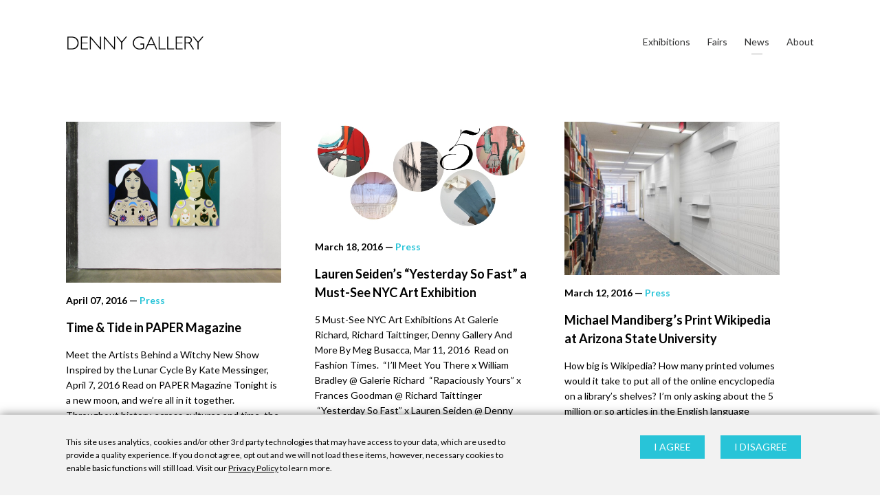

--- FILE ---
content_type: text/html; charset=UTF-8
request_url: https://dennygallery.com/news/page/21/
body_size: 34960
content:
 <!DOCTYPE html>
<!--[if IE 7]>
<html class="ie ie7" lang="en-US">
<![endif]-->
<!--[if IE 8]>
<html class="ie ie8" lang="en-US">
<![endif]-->
<!--[if !(IE 7) | !(IE 8) ]><!-->
<html lang="en-US">
<!--<![endif]-->
<head>
	<meta charset="UTF-8">
	<meta name="viewport" content="width=device-width, initial-scale=1, minimum-scale=1, maximum-scale=1">
	<title>News - Page 21 of 26 - Denny Gallery</title>
	<link rel="profile" href="https://gmpg.org/xfn/11">
	<link rel="pingback" href="https://dennygallery.com/xmlrpc.php">
	<link rel="icon" type="image/png" href="https://dennygallery.com/wp-content/themes/dennygallery_2018/assets/img/dennygallery-favicon.png">
	<!--[if lt IE 9]>
	<script src="https://dennygallery.com/wp-content/themes/twentyseventeen/js/html5.js"></script>
	<![endif]-->
	<link rel="preconnect" href="https://fonts.gstatic.com">
	<link href="https://fonts.googleapis.com/css2?family=Arvo:ital,wght@0,400;0,700;1,400;1,700&display=swap" rel="stylesheet">
	<script>(function(html){html.className = html.className.replace(/\bno-js\b/,'js')})(document.documentElement);</script>
<meta name='robots' content='index, follow, max-image-preview:large, max-snippet:-1, max-video-preview:-1' />
	<style>img:is([sizes="auto" i], [sizes^="auto," i]) { contain-intrinsic-size: 3000px 1500px }</style>
	
	<!-- This site is optimized with the Yoast SEO plugin v26.8 - https://yoast.com/product/yoast-seo-wordpress/ -->
	<title>News - Page 21 of 26 - Denny Gallery</title>
	<link rel="canonical" href="https://dennygallery.com/news/page/21/" class="yoast-seo-meta-tag" />
	<link rel="prev" href="https://dennygallery.com/news/page/20/" class="yoast-seo-meta-tag" />
	<link rel="next" href="https://dennygallery.com/news/page/22/" class="yoast-seo-meta-tag" />
	<meta property="og:locale" content="en_US" class="yoast-seo-meta-tag" />
	<meta property="og:type" content="article" class="yoast-seo-meta-tag" />
	<meta property="og:title" content="News - Page 21 of 26 - Denny Gallery" class="yoast-seo-meta-tag" />
	<meta property="og:url" content="https://dennygallery.com/news/" class="yoast-seo-meta-tag" />
	<meta property="og:site_name" content="Denny Gallery" class="yoast-seo-meta-tag" />
	<meta name="twitter:card" content="summary_large_image" class="yoast-seo-meta-tag" />
	<meta name="twitter:site" content="@dennygallery" class="yoast-seo-meta-tag" />
	<script type="application/ld+json" class="yoast-schema-graph">{"@context":"https://schema.org","@graph":[{"@type":["WebPage","CollectionPage"],"@id":"https://dennygallery.com/news/","url":"https://dennygallery.com/news/page/21/","name":"News - Page 21 of 26 - Denny Gallery","isPartOf":{"@id":"https://dennygallery.com/#website"},"datePublished":"2012-07-17T14:42:16+00:00","dateModified":"2014-05-22T15:58:35+00:00","breadcrumb":{"@id":"https://dennygallery.com/news/page/21/#breadcrumb"},"inLanguage":"en-US"},{"@type":"BreadcrumbList","@id":"https://dennygallery.com/news/page/21/#breadcrumb","itemListElement":[{"@type":"ListItem","position":1,"name":"Home","item":"https://dennygallery.com/"},{"@type":"ListItem","position":2,"name":"News"}]},{"@type":"WebSite","@id":"https://dennygallery.com/#website","url":"https://dennygallery.com/","name":"Denny Gallery","description":"","potentialAction":[{"@type":"SearchAction","target":{"@type":"EntryPoint","urlTemplate":"https://dennygallery.com/?s={search_term_string}"},"query-input":{"@type":"PropertyValueSpecification","valueRequired":true,"valueName":"search_term_string"}}],"inLanguage":"en-US"}]}</script>
	<!-- / Yoast SEO plugin. -->


<link rel='dns-prefetch' href='//ajax.googleapis.com' />
<link rel='dns-prefetch' href='//cdnjs.cloudflare.com' />
<link rel='dns-prefetch' href='//rawgit.com' />
<link rel='dns-prefetch' href='//blueimp.github.io' />
<link rel='dns-prefetch' href='//fonts.googleapis.com' />
<link href='https://fonts.gstatic.com' crossorigin rel='preconnect' />
<link rel="alternate" type="application/rss+xml" title="Denny Gallery &raquo; Feed" href="https://dennygallery.com/feed/" />
<link rel="alternate" type="application/rss+xml" title="Denny Gallery &raquo; Comments Feed" href="https://dennygallery.com/comments/feed/" />
		<!-- This site uses the Google Analytics by MonsterInsights plugin v8.12.1 - Using Analytics tracking - https://www.monsterinsights.com/ -->
							<script
				src="//www.googletagmanager.com/gtag/js?id=UA-73371143-1"  data-cfasync="false" data-wpfc-render="false" type="text/javascript" async></script>
			<script data-cfasync="false" data-wpfc-render="false" type="text/javascript">
				var mi_version = '8.12.1';
				var mi_track_user = true;
				var mi_no_track_reason = '';
				
								var disableStrs = [
															'ga-disable-UA-73371143-1',
									];

				/* Function to detect opted out users */
				function __gtagTrackerIsOptedOut() {
					for (var index = 0; index < disableStrs.length; index++) {
						if (document.cookie.indexOf(disableStrs[index] + '=true') > -1) {
							return true;
						}
					}

					return false;
				}

				/* Disable tracking if the opt-out cookie exists. */
				if (__gtagTrackerIsOptedOut()) {
					for (var index = 0; index < disableStrs.length; index++) {
						window[disableStrs[index]] = true;
					}
				}

				/* Opt-out function */
				function __gtagTrackerOptout() {
					for (var index = 0; index < disableStrs.length; index++) {
						document.cookie = disableStrs[index] + '=true; expires=Thu, 31 Dec 2099 23:59:59 UTC; path=/';
						window[disableStrs[index]] = true;
					}
				}

				if ('undefined' === typeof gaOptout) {
					function gaOptout() {
						__gtagTrackerOptout();
					}
				}
								window.dataLayer = window.dataLayer || [];

				window.MonsterInsightsDualTracker = {
					helpers: {},
					trackers: {},
				};
				if (mi_track_user) {
					function __gtagDataLayer() {
						dataLayer.push(arguments);
					}

					function __gtagTracker(type, name, parameters) {
						if (!parameters) {
							parameters = {};
						}

						if (parameters.send_to) {
							__gtagDataLayer.apply(null, arguments);
							return;
						}

						if (type === 'event') {
							
														parameters.send_to = monsterinsights_frontend.ua;
							__gtagDataLayer(type, name, parameters);
													} else {
							__gtagDataLayer.apply(null, arguments);
						}
					}

					__gtagTracker('js', new Date());
					__gtagTracker('set', {
						'developer_id.dZGIzZG': true,
											});
															__gtagTracker('config', 'UA-73371143-1', {"forceSSL":"true"} );
										window.gtag = __gtagTracker;										(function () {
						/* https://developers.google.com/analytics/devguides/collection/analyticsjs/ */
						/* ga and __gaTracker compatibility shim. */
						var noopfn = function () {
							return null;
						};
						var newtracker = function () {
							return new Tracker();
						};
						var Tracker = function () {
							return null;
						};
						var p = Tracker.prototype;
						p.get = noopfn;
						p.set = noopfn;
						p.send = function () {
							var args = Array.prototype.slice.call(arguments);
							args.unshift('send');
							__gaTracker.apply(null, args);
						};
						var __gaTracker = function () {
							var len = arguments.length;
							if (len === 0) {
								return;
							}
							var f = arguments[len - 1];
							if (typeof f !== 'object' || f === null || typeof f.hitCallback !== 'function') {
								if ('send' === arguments[0]) {
									var hitConverted, hitObject = false, action;
									if ('event' === arguments[1]) {
										if ('undefined' !== typeof arguments[3]) {
											hitObject = {
												'eventAction': arguments[3],
												'eventCategory': arguments[2],
												'eventLabel': arguments[4],
												'value': arguments[5] ? arguments[5] : 1,
											}
										}
									}
									if ('pageview' === arguments[1]) {
										if ('undefined' !== typeof arguments[2]) {
											hitObject = {
												'eventAction': 'page_view',
												'page_path': arguments[2],
											}
										}
									}
									if (typeof arguments[2] === 'object') {
										hitObject = arguments[2];
									}
									if (typeof arguments[5] === 'object') {
										Object.assign(hitObject, arguments[5]);
									}
									if ('undefined' !== typeof arguments[1].hitType) {
										hitObject = arguments[1];
										if ('pageview' === hitObject.hitType) {
											hitObject.eventAction = 'page_view';
										}
									}
									if (hitObject) {
										action = 'timing' === arguments[1].hitType ? 'timing_complete' : hitObject.eventAction;
										hitConverted = mapArgs(hitObject);
										__gtagTracker('event', action, hitConverted);
									}
								}
								return;
							}

							function mapArgs(args) {
								var arg, hit = {};
								var gaMap = {
									'eventCategory': 'event_category',
									'eventAction': 'event_action',
									'eventLabel': 'event_label',
									'eventValue': 'event_value',
									'nonInteraction': 'non_interaction',
									'timingCategory': 'event_category',
									'timingVar': 'name',
									'timingValue': 'value',
									'timingLabel': 'event_label',
									'page': 'page_path',
									'location': 'page_location',
									'title': 'page_title',
								};
								for (arg in args) {
																		if (!(!args.hasOwnProperty(arg) || !gaMap.hasOwnProperty(arg))) {
										hit[gaMap[arg]] = args[arg];
									} else {
										hit[arg] = args[arg];
									}
								}
								return hit;
							}

							try {
								f.hitCallback();
							} catch (ex) {
							}
						};
						__gaTracker.create = newtracker;
						__gaTracker.getByName = newtracker;
						__gaTracker.getAll = function () {
							return [];
						};
						__gaTracker.remove = noopfn;
						__gaTracker.loaded = true;
						window['__gaTracker'] = __gaTracker;
					})();
									} else {
										console.log("");
					(function () {
						function __gtagTracker() {
							return null;
						}

						window['__gtagTracker'] = __gtagTracker;
						window['gtag'] = __gtagTracker;
					})();
									}
			</script>
				<!-- / Google Analytics by MonsterInsights -->
		<link rel='stylesheet' id='fancybox-css' href='https://dennygallery.com/wp-content/plugins/imagelist/js/fancybox/jquery.fancybox-1.3.4.css?ver=1.3.4a' type='text/css' media='screen' />
<link rel='stylesheet' id='dashicons-css' href='https://dennygallery.com/wp-includes/css/dashicons.min.css?ver=6.8.3' type='text/css' media='all' />
<link rel='stylesheet' id='admin-bar-css' href='https://dennygallery.com/wp-includes/css/admin-bar.min.css?ver=6.8.3' type='text/css' media='all' />
<style id='admin-bar-inline-css' type='text/css'>

		@media screen { html { margin-top: 32px !important; } }
		@media screen and ( max-width: 782px ) { html { margin-top: 46px !important; } }
	
@media print { #wpadminbar { display:none; } }
</style>
<link rel='stylesheet' id='wp-block-library-css' href='https://dennygallery.com/wp-includes/css/dist/block-library/style.min.css?ver=6.8.3' type='text/css' media='all' />
<style id='classic-theme-styles-inline-css' type='text/css'>
/*! This file is auto-generated */
.wp-block-button__link{color:#fff;background-color:#32373c;border-radius:9999px;box-shadow:none;text-decoration:none;padding:calc(.667em + 2px) calc(1.333em + 2px);font-size:1.125em}.wp-block-file__button{background:#32373c;color:#fff;text-decoration:none}
</style>
<style id='global-styles-inline-css' type='text/css'>
:root{--wp--preset--aspect-ratio--square: 1;--wp--preset--aspect-ratio--4-3: 4/3;--wp--preset--aspect-ratio--3-4: 3/4;--wp--preset--aspect-ratio--3-2: 3/2;--wp--preset--aspect-ratio--2-3: 2/3;--wp--preset--aspect-ratio--16-9: 16/9;--wp--preset--aspect-ratio--9-16: 9/16;--wp--preset--color--black: #000000;--wp--preset--color--cyan-bluish-gray: #abb8c3;--wp--preset--color--white: #ffffff;--wp--preset--color--pale-pink: #f78da7;--wp--preset--color--vivid-red: #cf2e2e;--wp--preset--color--luminous-vivid-orange: #ff6900;--wp--preset--color--luminous-vivid-amber: #fcb900;--wp--preset--color--light-green-cyan: #7bdcb5;--wp--preset--color--vivid-green-cyan: #00d084;--wp--preset--color--pale-cyan-blue: #8ed1fc;--wp--preset--color--vivid-cyan-blue: #0693e3;--wp--preset--color--vivid-purple: #9b51e0;--wp--preset--gradient--vivid-cyan-blue-to-vivid-purple: linear-gradient(135deg,rgba(6,147,227,1) 0%,rgb(155,81,224) 100%);--wp--preset--gradient--light-green-cyan-to-vivid-green-cyan: linear-gradient(135deg,rgb(122,220,180) 0%,rgb(0,208,130) 100%);--wp--preset--gradient--luminous-vivid-amber-to-luminous-vivid-orange: linear-gradient(135deg,rgba(252,185,0,1) 0%,rgba(255,105,0,1) 100%);--wp--preset--gradient--luminous-vivid-orange-to-vivid-red: linear-gradient(135deg,rgba(255,105,0,1) 0%,rgb(207,46,46) 100%);--wp--preset--gradient--very-light-gray-to-cyan-bluish-gray: linear-gradient(135deg,rgb(238,238,238) 0%,rgb(169,184,195) 100%);--wp--preset--gradient--cool-to-warm-spectrum: linear-gradient(135deg,rgb(74,234,220) 0%,rgb(151,120,209) 20%,rgb(207,42,186) 40%,rgb(238,44,130) 60%,rgb(251,105,98) 80%,rgb(254,248,76) 100%);--wp--preset--gradient--blush-light-purple: linear-gradient(135deg,rgb(255,206,236) 0%,rgb(152,150,240) 100%);--wp--preset--gradient--blush-bordeaux: linear-gradient(135deg,rgb(254,205,165) 0%,rgb(254,45,45) 50%,rgb(107,0,62) 100%);--wp--preset--gradient--luminous-dusk: linear-gradient(135deg,rgb(255,203,112) 0%,rgb(199,81,192) 50%,rgb(65,88,208) 100%);--wp--preset--gradient--pale-ocean: linear-gradient(135deg,rgb(255,245,203) 0%,rgb(182,227,212) 50%,rgb(51,167,181) 100%);--wp--preset--gradient--electric-grass: linear-gradient(135deg,rgb(202,248,128) 0%,rgb(113,206,126) 100%);--wp--preset--gradient--midnight: linear-gradient(135deg,rgb(2,3,129) 0%,rgb(40,116,252) 100%);--wp--preset--font-size--small: 13px;--wp--preset--font-size--medium: 20px;--wp--preset--font-size--large: 36px;--wp--preset--font-size--x-large: 42px;--wp--preset--spacing--20: 0.44rem;--wp--preset--spacing--30: 0.67rem;--wp--preset--spacing--40: 1rem;--wp--preset--spacing--50: 1.5rem;--wp--preset--spacing--60: 2.25rem;--wp--preset--spacing--70: 3.38rem;--wp--preset--spacing--80: 5.06rem;--wp--preset--shadow--natural: 6px 6px 9px rgba(0, 0, 0, 0.2);--wp--preset--shadow--deep: 12px 12px 50px rgba(0, 0, 0, 0.4);--wp--preset--shadow--sharp: 6px 6px 0px rgba(0, 0, 0, 0.2);--wp--preset--shadow--outlined: 6px 6px 0px -3px rgba(255, 255, 255, 1), 6px 6px rgba(0, 0, 0, 1);--wp--preset--shadow--crisp: 6px 6px 0px rgba(0, 0, 0, 1);}:where(.is-layout-flex){gap: 0.5em;}:where(.is-layout-grid){gap: 0.5em;}body .is-layout-flex{display: flex;}.is-layout-flex{flex-wrap: wrap;align-items: center;}.is-layout-flex > :is(*, div){margin: 0;}body .is-layout-grid{display: grid;}.is-layout-grid > :is(*, div){margin: 0;}:where(.wp-block-columns.is-layout-flex){gap: 2em;}:where(.wp-block-columns.is-layout-grid){gap: 2em;}:where(.wp-block-post-template.is-layout-flex){gap: 1.25em;}:where(.wp-block-post-template.is-layout-grid){gap: 1.25em;}.has-black-color{color: var(--wp--preset--color--black) !important;}.has-cyan-bluish-gray-color{color: var(--wp--preset--color--cyan-bluish-gray) !important;}.has-white-color{color: var(--wp--preset--color--white) !important;}.has-pale-pink-color{color: var(--wp--preset--color--pale-pink) !important;}.has-vivid-red-color{color: var(--wp--preset--color--vivid-red) !important;}.has-luminous-vivid-orange-color{color: var(--wp--preset--color--luminous-vivid-orange) !important;}.has-luminous-vivid-amber-color{color: var(--wp--preset--color--luminous-vivid-amber) !important;}.has-light-green-cyan-color{color: var(--wp--preset--color--light-green-cyan) !important;}.has-vivid-green-cyan-color{color: var(--wp--preset--color--vivid-green-cyan) !important;}.has-pale-cyan-blue-color{color: var(--wp--preset--color--pale-cyan-blue) !important;}.has-vivid-cyan-blue-color{color: var(--wp--preset--color--vivid-cyan-blue) !important;}.has-vivid-purple-color{color: var(--wp--preset--color--vivid-purple) !important;}.has-black-background-color{background-color: var(--wp--preset--color--black) !important;}.has-cyan-bluish-gray-background-color{background-color: var(--wp--preset--color--cyan-bluish-gray) !important;}.has-white-background-color{background-color: var(--wp--preset--color--white) !important;}.has-pale-pink-background-color{background-color: var(--wp--preset--color--pale-pink) !important;}.has-vivid-red-background-color{background-color: var(--wp--preset--color--vivid-red) !important;}.has-luminous-vivid-orange-background-color{background-color: var(--wp--preset--color--luminous-vivid-orange) !important;}.has-luminous-vivid-amber-background-color{background-color: var(--wp--preset--color--luminous-vivid-amber) !important;}.has-light-green-cyan-background-color{background-color: var(--wp--preset--color--light-green-cyan) !important;}.has-vivid-green-cyan-background-color{background-color: var(--wp--preset--color--vivid-green-cyan) !important;}.has-pale-cyan-blue-background-color{background-color: var(--wp--preset--color--pale-cyan-blue) !important;}.has-vivid-cyan-blue-background-color{background-color: var(--wp--preset--color--vivid-cyan-blue) !important;}.has-vivid-purple-background-color{background-color: var(--wp--preset--color--vivid-purple) !important;}.has-black-border-color{border-color: var(--wp--preset--color--black) !important;}.has-cyan-bluish-gray-border-color{border-color: var(--wp--preset--color--cyan-bluish-gray) !important;}.has-white-border-color{border-color: var(--wp--preset--color--white) !important;}.has-pale-pink-border-color{border-color: var(--wp--preset--color--pale-pink) !important;}.has-vivid-red-border-color{border-color: var(--wp--preset--color--vivid-red) !important;}.has-luminous-vivid-orange-border-color{border-color: var(--wp--preset--color--luminous-vivid-orange) !important;}.has-luminous-vivid-amber-border-color{border-color: var(--wp--preset--color--luminous-vivid-amber) !important;}.has-light-green-cyan-border-color{border-color: var(--wp--preset--color--light-green-cyan) !important;}.has-vivid-green-cyan-border-color{border-color: var(--wp--preset--color--vivid-green-cyan) !important;}.has-pale-cyan-blue-border-color{border-color: var(--wp--preset--color--pale-cyan-blue) !important;}.has-vivid-cyan-blue-border-color{border-color: var(--wp--preset--color--vivid-cyan-blue) !important;}.has-vivid-purple-border-color{border-color: var(--wp--preset--color--vivid-purple) !important;}.has-vivid-cyan-blue-to-vivid-purple-gradient-background{background: var(--wp--preset--gradient--vivid-cyan-blue-to-vivid-purple) !important;}.has-light-green-cyan-to-vivid-green-cyan-gradient-background{background: var(--wp--preset--gradient--light-green-cyan-to-vivid-green-cyan) !important;}.has-luminous-vivid-amber-to-luminous-vivid-orange-gradient-background{background: var(--wp--preset--gradient--luminous-vivid-amber-to-luminous-vivid-orange) !important;}.has-luminous-vivid-orange-to-vivid-red-gradient-background{background: var(--wp--preset--gradient--luminous-vivid-orange-to-vivid-red) !important;}.has-very-light-gray-to-cyan-bluish-gray-gradient-background{background: var(--wp--preset--gradient--very-light-gray-to-cyan-bluish-gray) !important;}.has-cool-to-warm-spectrum-gradient-background{background: var(--wp--preset--gradient--cool-to-warm-spectrum) !important;}.has-blush-light-purple-gradient-background{background: var(--wp--preset--gradient--blush-light-purple) !important;}.has-blush-bordeaux-gradient-background{background: var(--wp--preset--gradient--blush-bordeaux) !important;}.has-luminous-dusk-gradient-background{background: var(--wp--preset--gradient--luminous-dusk) !important;}.has-pale-ocean-gradient-background{background: var(--wp--preset--gradient--pale-ocean) !important;}.has-electric-grass-gradient-background{background: var(--wp--preset--gradient--electric-grass) !important;}.has-midnight-gradient-background{background: var(--wp--preset--gradient--midnight) !important;}.has-small-font-size{font-size: var(--wp--preset--font-size--small) !important;}.has-medium-font-size{font-size: var(--wp--preset--font-size--medium) !important;}.has-large-font-size{font-size: var(--wp--preset--font-size--large) !important;}.has-x-large-font-size{font-size: var(--wp--preset--font-size--x-large) !important;}
:where(.wp-block-post-template.is-layout-flex){gap: 1.25em;}:where(.wp-block-post-template.is-layout-grid){gap: 1.25em;}
:where(.wp-block-columns.is-layout-flex){gap: 2em;}:where(.wp-block-columns.is-layout-grid){gap: 2em;}
:root :where(.wp-block-pullquote){font-size: 1.5em;line-height: 1.6;}
</style>
<link rel='stylesheet' id='grid-style-css' href='https://dennygallery.com/wp-content/themes/dennygallery_2018/assets/css/basscss-grid.css?ver=6.8.3' type='text/css' media='screen, all' />
<link rel='stylesheet' id='gallery-css-css' href='//blueimp.github.io/Gallery/css/blueimp-gallery.min.css?ver=6.8.3' type='text/css' media='all' />
<link rel='stylesheet' id='zoom1-style-css' href='https://dennygallery.com/wp-content/themes/dennygallery_2018/assets/css/magnify.css?ver=6.8.3' type='text/css' media='screen, all' />
<link rel='stylesheet' id='normalize-style-css' href='https://dennygallery.com/wp-content/themes/dennygallery_2018/assets/css/normalize.css?ver=6.8.3' type='text/css' media='screen, all' />
<link rel='stylesheet' id='googlefonts-lato-css' href='https://fonts.googleapis.com/css?family=Lato%3A100%2C100i%2C300%2C300i%2C400%2C400i%2C700%2C700i%2C900%2C900i&#038;ver=6.8.3' type='text/css' media='all' />
<link rel='stylesheet' id='googlefonts-OpenSans-css' href='//fonts.googleapis.com/css?family=Open+Sans%3A300italic%2C400italic%2C600italic%2C700italic%2C800italic%2C400%2C300%2C600%2C700%2C800&#038;ver=6.8.3' type='text/css' media='all' />
<link rel='stylesheet' id='slick-style-css' href='https://dennygallery.com/wp-content/themes/dennygallery_2018/assets/css/slick.css?ver=6.8.3' type='text/css' media='screen, all' />
<link rel='stylesheet' id='twentyseventeen-fonts-css' href='https://fonts.googleapis.com/css?family=Libre+Franklin%3A300%2C300i%2C400%2C400i%2C600%2C600i%2C800%2C800i&#038;subset=latin%2Clatin-ext' type='text/css' media='all' />
<link rel='stylesheet' id='twentyseventeen-style-css' href='https://dennygallery.com/wp-content/themes/dennygallery_2018/style.css?ver=6.8.3' type='text/css' media='all' />
<!--[if lt IE 9]>
<link rel='stylesheet' id='twentyseventeen-ie8-css' href='https://dennygallery.com/wp-content/themes/twentyseventeen/assets/css/ie8.css?ver=1.0' type='text/css' media='all' />
<![endif]-->
<link rel='stylesheet' id='forget-about-shortcode-buttons-css' href='https://dennygallery.com/wp-content/plugins/forget-about-shortcode-buttons/public/css/button-styles.css?ver=2.1.3' type='text/css' media='all' />
<script type="text/javascript" src="//ajax.googleapis.com/ajax/libs/jquery/1.9.1/jquery.min.js?ver=1.9.1" id="jquery-js"></script>
<script type="text/javascript" src="https://dennygallery.com/wp-content/plugins/google-analytics-for-wordpress/assets/js/frontend-gtag.min.js?ver=8.12.1" id="monsterinsights-frontend-script-js"></script>
<script data-cfasync="false" data-wpfc-render="false" type="text/javascript" id='monsterinsights-frontend-script-js-extra'>/* <![CDATA[ */
var monsterinsights_frontend = {"js_events_tracking":"true","download_extensions":"doc,pdf,ppt,zip,xls,docx,pptx,xlsx","inbound_paths":"[]","home_url":"https:\/\/dennygallery.com","hash_tracking":"false","ua":"UA-73371143-1","v4_id":""};/* ]]> */
</script>
<script type="text/javascript" src="https://dennygallery.com/wp-content/themes/dennygallery_2018/assets/js/blueimp-gallery_mod2.js?ver=1.111" id="gallery2-js-js"></script>
<script type="text/javascript" src="//cdnjs.cloudflare.com/ajax/libs/jquery.isotope/2.2.0/isotope.pkgd.min.js?ver=2.2.0" id="isotope-js-js"></script>
<script type="text/javascript" src="//rawgit.com/metafizzy/isotope-packery/master/packery-mode.pkgd.js?ver=1.0" id="packery-js-js"></script>
<script type="text/javascript" src="https://cdnjs.cloudflare.com/ajax/libs/jquery.imagesloaded/4.1.4/imagesloaded.pkgd.js?ver=1.1" id="imagesloaded-js-js"></script>
<script type="text/javascript" src="https://dennygallery.com/wp-content/themes/dennygallery_2018/assets/js/jquery.zoom.min.js?ver=1.1" id="zoom-js-js"></script>
<script type="text/javascript" src="https://dennygallery.com/wp-content/themes/dennygallery_2018/assets/js/jquery.magnify.js?ver=1.1" id="zoom1-js-js"></script>
<script type="text/javascript" src="https://dennygallery.com/wp-content/themes/dennygallery_2018/assets/js/custom.js?ver=1.25" id="custom-js-js"></script>
<script type="text/javascript" src="https://dennygallery.com/wp-content/themes/dennygallery_2018/assets/js/local-cache.js?ver=1.1" id="localcache-js-js"></script>
<script type="text/javascript" src="https://dennygallery.com/wp-content/themes/dennygallery_2018/assets/js/jquery.cookie.js?ver=1.0" id="cookie-js-js"></script>
<script type="text/javascript" src="https://dennygallery.com/wp-content/themes/dennygallery_2018/assets/js/jquery.easing.js?ver=1.0" id="easing-js-js"></script>
<script type="text/javascript" src="https://dennygallery.com/wp-content/themes/dennygallery_2018/assets/js/slick.min.js?ver=1.0" id="slick-js-js"></script>
<!--[if lt IE 9]>
<script type="text/javascript" src="https://dennygallery.com/wp-content/themes/twentyseventeen/assets/js/html5.js?ver=3.7.3" id="html5-js"></script>
<![endif]-->
<link rel="https://api.w.org/" href="https://dennygallery.com/wp-json/" /><link rel="EditURI" type="application/rsd+xml" title="RSD" href="https://dennygallery.com/xmlrpc.php?rsd" />

</head>

<body data-rsssl=1 class="blog paged admin-bar no-customize-support paged-21 wp-theme-twentyseventeen wp-child-theme-dennygallery_2018 hfeed has-header-image colors-light">

	<header id="global-header">
		<div class="wrapper">
			<a id="logo" href="https://dennygallery.com">
				<img class="full-width" src="https://dennygallery.com/wp-content/themes/dennygallery_2018/assets/img/denny_logo3.png" />
			</a>
			<div id="desktop-global-nav" class="not-mobile">
				<div class="menu-top-nav-container"><ul id="menu-top-nav" class="nav-menu"><li id="menu-item-110" class="menu-item menu-item-type-post_type menu-item-object-page menu-item-110"><a href="https://dennygallery.com/exhibitions/">Exhibitions</a></li>
<li id="menu-item-4662" class="menu-item menu-item-type-post_type menu-item-object-page menu-item-4662"><a href="https://dennygallery.com/fairs/">Fairs</a></li>
<li id="menu-item-112" class="menu-item menu-item-type-post_type menu-item-object-page current-menu-item page_item page-item-9 current_page_item current_page_parent menu-item-112"><a href="https://dennygallery.com/news/" aria-current="page">News</a></li>
<li id="menu-item-111" class="menu-item menu-item-type-post_type menu-item-object-page menu-item-111"><a href="https://dennygallery.com/about/">About</a></li>
</ul></div>				<div class="clear"></div>
			</div>

			<a href="javascript:void(0);" id="mobile-nav-button" class="mobile-only">
				<div class="bar"></div>
			</a>
			<div class="clear"></div>
		</div>
	</header>

	<div id="mobile-global-nav" class="mobile-only">
		<div class="menu-top-nav-container"><ul id="menu-top-nav-1" class="nav-menu"><li class="menu-item menu-item-type-post_type menu-item-object-page menu-item-110"><a href="https://dennygallery.com/exhibitions/">Exhibitions</a></li>
<li class="menu-item menu-item-type-post_type menu-item-object-page menu-item-4662"><a href="https://dennygallery.com/fairs/">Fairs</a></li>
<li class="menu-item menu-item-type-post_type menu-item-object-page current-menu-item page_item page-item-9 current_page_item current_page_parent menu-item-112"><a href="https://dennygallery.com/news/" aria-current="page">News</a></li>
<li class="menu-item menu-item-type-post_type menu-item-object-page menu-item-111"><a href="https://dennygallery.com/about/">About</a></li>
</ul></div>		<div class="dropdown-social">
			<a href="https://www.artsy.net/partner/denny-gallery" target="_blank" class="last-fm-icon "><svg width="16px" height="16px" viewBox="0 0 16 16" version="1.1" xmlns="http://www.w3.org/2000/svg" xmlns:xlink="http://www.w3.org/1999/xlink"><g id="Symbols" stroke="none" stroke-width="1" fill="none" fill-rule="evenodd"><g id="Desktop-Footer-2" transform="translate(-1211.000000, -51.000000)" fill="#FFFFFF"><g id="Group"><g transform="translate(1211.000000, 51.000000)"><g id="Group-3"><path d="M5.95292948,4.49286358 L6.67595678,6.71788079 L5.2203639,6.71788079 L5.95292948,4.49286358 Z M4.93523167,7.7986755 L7.07250054,7.7986755 L7.65894431,9.6 L8.8,9.6 L6.5950602,3.2 L5.40446947,3.2 L3.2,9.6 L4.33971995,9.6 L4.93523167,7.7986755 Z" id="Fill-1"></path><path d="M0,16 L16,16 L16,0 L0,0 L0,16 Z M1.15432873,1.16290727 L14.8456713,1.16290727 L14.8456713,14.8370927 L12.4165621,14.8370927 L12.4165621,11.7060251 L11.272271,11.7060251 L11.272271,14.8370927 L1.15432873,14.8370927 L1.15432873,1.16290727 Z" id="Fill-2"></path></g></g></g></g></g></svg></a><a href="https://twitter.com/Denny_Gallery_" target="_blank" class="">
<svg width="17px" height="14px" viewBox="0 0 17 14" version="1.1" xmlns="http://www.w3.org/2000/svg" xmlns:xlink="http://www.w3.org/1999/xlink"><path d="M15.2693874,3.91656442 C15.2693874,6.27774679 14.3863904,8.76542108 12.7280789,10.7065254 C11.0328477,12.6648076 8.58076192,14 5.33644014,14 C3.35354267,14 1.5506289,13.4143893 0,12.4071389 C0.270744729,12.4258784 0.541489458,12.4633575 0.829155733,12.4633575 C2.47054565,12.4633575 3.94887341,11.8949247 5.15645643,10.9438929 C3.64120894,10.9251534 2.36132477,9.90072504 1.92905619,8.509314 C2.12749977,8.52805354 2.36132477,8.56553263 2.57822821,8.56553263 C2.88435436,8.56553263 3.1904805,8.52805354 3.4796851,8.43747909 C1.89367478,8.12515337 0.686091756,6.69782487 0.686091756,4.97847183 L0.686091756,4.92381484 C1.13528187,5.19709983 1.6952312,5.36263246 2.2536422,5.37981037 C1.31680391,4.73954267 0.703013302,3.66045733 0.703013302,2.43457892 C0.703013302,1.77557167 0.882997014,1.17122142 1.19066148,0.65900725 C2.03673876,1.72091467 3.11971767,2.61728946 4.34422224,3.25755717 C5.55334359,3.89782487 6.92245046,4.2819855 8.3653968,4.35538204 C8.29309565,4.1180145 8.27463578,3.84316788 8.27463578,3.55114334 C8.27463578,2.56263246 8.65306307,1.68343558 9.30223509,1.04316788 C9.93294724,0.402900167 10.7990227,0 11.7727807,0 C12.7819202,0 13.6833771,0.42163971 14.3140892,1.11656442 C15.1078635,0.969771333 15.8462583,0.677746793 16.5308117,0.256107083 C16.2616053,1.09782487 15.7201158,1.77557167 14.9986427,2.21438929 C15.701656,2.14099275 16.3692878,1.93954267 17,1.66625767 C16.5492716,2.37992192 15.9539408,2.98271054 15.2693874,3.49492471 L15.2693874,3.91656442 Z" id="Fill-1" fill="#FFFFFF" mask="url(#mask-22222222)"></path></svg></a><a href="https://www.instagram.com/denny_gallery/ " target="_blank" class="">
<svg width="16px" height="17px" viewBox="0 0 16 17" version="1.1" xmlns="http://www.w3.org/2000/svg" xmlns:xlink="http://www.w3.org/1999/xlink"><g id="Symbols" stroke="none" stroke-width="1" fill="none" fill-rule="evenodd"><g id="Desktop-Footer-2" transform="translate(-1294.000000, -51.000000)" fill="#FFFFFF"><g id="Instagram"><path d="M1301.99998,52.4542837 C1304.13609,52.4542837 1304.38909,52.4624855 1305.23265,52.501316 C1306.01265,52.5372309 1306.43624,52.6687162 1306.71817,52.7792164 C1307.09156,52.9256315 1307.35809,53.1005608 1307.63802,53.3829787 C1307.91795,53.6653965 1308.09133,53.9342942 1308.23643,54.3110008 C1308.34599,54.5954371 1308.47631,55.0227963 1308.51191,55.8096896 C1308.5504,56.6607877 1308.55853,56.9160371 1308.55853,59.0711271 C1308.55853,61.2262172 1308.5504,61.4814665 1308.51191,62.3325326 C1308.47631,63.119458 1308.34599,63.5468172 1308.23643,63.8312535 C1308.09133,64.2079601 1307.91795,64.4768578 1307.63802,64.7592756 C1307.35809,65.0416935 1307.09156,65.2166227 1306.71817,65.3630058 C1306.43624,65.473538 1306.01265,65.6050233 1305.23265,65.6409383 C1304.38921,65.6797688 1304.13621,65.6879706 1301.99998,65.6879706 C1299.86375,65.6879706 1299.61075,65.6797688 1298.76731,65.6409383 C1297.98732,65.6050233 1297.56373,65.473538 1297.28183,65.3630058 C1296.90841,65.2166227 1296.64188,65.0416935 1296.36195,64.7592756 C1296.08202,64.4768578 1295.90863,64.2079601 1295.76354,63.8312535 C1295.65398,63.5468172 1295.52366,63.119458 1295.48806,62.3325646 C1295.44957,61.4814665 1295.44144,61.2262172 1295.44144,59.0711271 C1295.44144,56.9160371 1295.44957,56.6607877 1295.48806,55.8097217 C1295.52366,55.0227963 1295.65398,54.5954371 1295.76354,54.3110008 C1295.90863,53.9342942 1296.08202,53.6653965 1296.36195,53.3829787 C1296.64188,53.1005608 1296.90841,52.9256315 1297.28183,52.7792164 C1297.56373,52.6687162 1297.98732,52.5372309 1298.76728,52.501316 C1299.61088,52.4624855 1299.86388,52.4542837 1301.99998,52.4542837 M1301.99998,51 C1304.17267,51 1304.4451,51.0092911 1305.29836,51.0485701 C1306.1499,51.087785 1306.73141,51.2242042 1307.2403,51.4237389 C1307.76637,51.6300016 1308.21252,51.9059798 1308.65726,52.3546765 C1309.102,52.8033733 1309.37555,53.2534797 1309.57999,53.7842266 C1309.77777,54.2976408 1309.91299,54.8843266 1309.95186,55.7434344 C1309.99079,56.6042721 1310,56.8791289 1310,59.0711271 C1310,61.2631253 1309.99079,61.5379821 1309.95186,62.3988199 C1309.91299,63.2579276 1309.77777,63.8446134 1309.57999,64.3580276 C1309.37555,64.8887745 1309.102,65.338881 1308.65726,65.7875777 C1308.21252,66.2362745 1307.76637,66.5122526 1307.2403,66.7185154 C1306.73141,66.9180501 1306.1499,67.0544692 1305.29836,67.0936842 C1304.4451,67.1329631 1304.17267,67.1422222 1301.99998,67.1422222 C1299.8273,67.1422222 1299.5549,67.1329631 1298.70161,67.0936842 C1297.85007,67.0544692 1297.26855,66.9180501 1296.75966,66.7185154 C1296.23359,66.5122526 1295.78745,66.2362745 1295.34271,65.7875777 C1294.89797,65.338881 1294.62442,64.8887425 1294.41997,64.3580276 C1294.2222,63.8446134 1294.08698,63.2579276 1294.04811,62.3988199 C1294.00918,61.5379821 1294,61.2631253 1294,59.0711271 C1294,56.8791289 1294.00918,56.6042721 1294.04811,55.7434344 C1294.08698,54.8843266 1294.2222,54.2976408 1294.41997,53.7842266 C1294.62442,53.2534797 1294.89797,52.8033733 1295.34271,52.3546765 C1295.78745,51.9059798 1296.23359,51.6300016 1296.75966,51.4237389 C1297.26855,51.2242042 1297.85007,51.087785 1298.70161,51.0485701 C1299.5549,51.0092911 1299.8273,51 1301.99998,51 Z M1302.01587,54.9394709 C1299.74538,54.9394709 1297.90476,56.7964491 1297.90476,59.0871252 C1297.90476,61.3778013 1299.74538,63.2347795 1302.01587,63.2347795 C1304.28637,63.2347795 1306.12698,61.3778013 1306.12698,59.0871252 C1306.12698,56.7964491 1304.28637,54.9394709 1302.01587,54.9394709 Z M1302.01587,61.7794695 C1300.54205,61.7794695 1299.34725,60.574048 1299.34725,59.0871252 C1299.34725,57.6002024 1300.54205,56.3947809 1302.01587,56.3947809 C1303.4897,56.3947809 1304.6845,57.6002024 1304.6845,59.0871252 C1304.6845,60.574048 1303.4897,61.7794695 1302.01587,61.7794695 Z M1307.20635,54.7472857 C1307.20635,54.2166198 1306.77997,53.786455 1306.25398,53.786455 C1305.72799,53.786455 1305.30159,54.2166198 1305.30159,54.7472857 C1305.30159,55.2779516 1305.72799,55.7081481 1306.25398,55.7081481 C1306.77997,55.7081481 1307.20635,55.2779516 1307.20635,54.7472857 Z"></path></g></g></g></svg></a><a href="https://www.facebook.com/DennyGallery" target="_blank" class=""><svg width="7px" height="16px" viewBox="0 0 7 16" version="1.1" xmlns="http://www.w3.org/2000/svg" xmlns:xlink="http://www.w3.org/1999/xlink"><g id="Symbols" stroke="none" stroke-width="1" fill="none" fill-rule="evenodd"><g id="Desktop-Footer-2" transform="translate(-1338.000000, -51.000000)" fill="#FFFFFF"><g id="Facebook"><path d="M1342.65481,66.1422222 L1339.55097,66.1422222 L1339.55097,58.5746004 L1338,58.5746004 L1338,55.9670518 L1339.55097,55.9670518 L1339.55097,54.4015675 C1339.55097,52.2744573 1340.42627,51.0088889 1342.91465,51.0088889 L1344.98578,51.0088889 L1344.98578,53.6173926 L1343.69132,53.6173926 C1342.72262,53.6173926 1342.65861,53.9817808 1342.65861,54.6618448 L1342.65434,55.9670518 L1345,55.9670518 L1344.72546,58.5746004 L1342.65434,58.5746004 L1342.65434,66.1422222 L1342.65481,66.1422222 Z"></path></g></g></g></svg></a>		</div>
		<div class="clear"></div>
	</div>

	<div id="page-content">    
    <div class="no-banner-small section-block">
        <div class="wrapper">

            <div class="clearfix iso_grid">
                                    <div class="col col-4 md-col-6 md-pr1 sm-pr0 sm-col-12 half-section-block post-container pr1 iso_item no-margin-bottom">
                        
                        <a href="https://dennygallery.com/news/time-tide-in-paper-magazine/" title="Time &#038; Tide in PAPER Magazine" rel="bookmark" class="qtr-section-block block">
                            <img src="https://dennygallery.com/wp-content/uploads/2016/04/timetide_install_j_lr.jpg" class="col-12">
                        </a>

                        <div class="qtr-section-block bold">
                            April 07, 2016                            <span class="separator"> — </span>
                            <span class="cat-links">
                                <a href="https://dennygallery.com/news/category/press/" rel="category tag">Press</a>                            </span>
                        </div>     

                        <h1 class="qtr-section-block">
                            <a href="https://dennygallery.com/news/time-tide-in-paper-magazine/" title="Time &#038; Tide in PAPER Magazine" class="black-color" rel="bookmark"><span class="bold">Time &#038; Tide in PAPER Magazine</span></a>
                        </h1>

                        <p>Meet the Artists Behind a Witchy New Show Inspired by the Lunar Cycle By Kate Messinger, April 7, 2016 Read on PAPER Magazine Tonight is a new moon, and we&#8217;re all in it together. Throughout history, across cultures and time, the beginning of the lunar cycle is a symbol of new beginnings &#8212; when tides change, when farmers plant crops, when women believed they had less of a risk to get pregnant. And now, at a small gallery in the&#8230;<a class="block button read-more" href="https://dennygallery.com/news/time-tide-in-paper-magazine/">Read More</a></p>

                                                <hr>
                    </div>



                                    <div class="col col-4 md-col-6 md-pr1 sm-pr0 sm-col-12 half-section-block post-container pr1 iso_item no-margin-bottom">
                        
                        <a href="https://dennygallery.com/news/lauren-seidens-yesterday-so-fast-a-must-see-nyc-art-exhibition/" title="Lauren Seiden&#8217;s &#8220;Yesterday So Fast&#8221; a Must-See NYC Art Exhibition" rel="bookmark" class="qtr-section-block block">
                            <img src="https://dennygallery.com/wp-content/uploads/2016/03/top-5-art-galleries-march-11.jpg" class="col-12">
                        </a>

                        <div class="qtr-section-block bold">
                            March 18, 2016                            <span class="separator"> — </span>
                            <span class="cat-links">
                                <a href="https://dennygallery.com/news/category/press/" rel="category tag">Press</a>                            </span>
                        </div>     

                        <h1 class="qtr-section-block">
                            <a href="https://dennygallery.com/news/lauren-seidens-yesterday-so-fast-a-must-see-nyc-art-exhibition/" title="Lauren Seiden&#8217;s &#8220;Yesterday So Fast&#8221; a Must-See NYC Art Exhibition" class="black-color" rel="bookmark"><span class="bold">Lauren Seiden&#8217;s &#8220;Yesterday So Fast&#8221; a Must-See NYC Art Exhibition</span></a>
                        </h1>

                        <p>5 Must-See NYC Art Exhibitions At Galerie Richard, Richard Taittinger, Denny Gallery And More By Meg Busacca, Mar 11, 2016  Read on Fashion Times.  &#8220;I&#8217;ll Meet You There x William Bradley @ Galerie Richard  &#8220;Rapaciously Yours&#8221; x Frances Goodman @ Richard Taittinger  &#8220;Yesterday So Fast&#8221; x Lauren Seiden @ Denny Gallery Denny Gallery presents &#8220;Yesterday So Fast,&#8221; a solo exhibition featuring sculptural works by Lauren Seiden. The collection of pieces evokes an environment of suspended time, highlighting movements such as falling, collapsing&#8230;<a class="block button read-more" href="https://dennygallery.com/news/lauren-seidens-yesterday-so-fast-a-must-see-nyc-art-exhibition/">Read More</a></p>

                                                <hr>
                    </div>



                                    <div class="col col-4 md-col-6 md-pr1 sm-pr0 sm-col-12 half-section-block post-container pr1 iso_item no-margin-bottom">
                        
                        <a href="https://dennygallery.com/news/michael-mandibergs-print-wikipedia-at-arizona-state-university/" title="Michael Mandiberg&#8217;s Print Wikipedia at Arizona State University" rel="bookmark" class="qtr-section-block block">
                            <img src="https://dennygallery.com/wp-content/uploads/2016/03/Slate_Mandiberg_ASU_2016-800x571.jpg" class="col-12">
                        </a>

                        <div class="qtr-section-block bold">
                            March 12, 2016                            <span class="separator"> — </span>
                            <span class="cat-links">
                                <a href="https://dennygallery.com/news/category/press/" rel="category tag">Press</a>                            </span>
                        </div>     

                        <h1 class="qtr-section-block">
                            <a href="https://dennygallery.com/news/michael-mandibergs-print-wikipedia-at-arizona-state-university/" title="Michael Mandiberg&#8217;s Print Wikipedia at Arizona State University" class="black-color" rel="bookmark"><span class="bold">Michael Mandiberg&#8217;s Print Wikipedia at Arizona State University</span></a>
                        </h1>

                        <p>How big is Wikipedia? How many printed volumes would it take to put all of the online encyclopedia on a library’s shelves? I’m only asking about the 5 million or so articles in the English language version—there’s at least that many more in other languages.</p>

                                                    <div>Read on <a target="_blank" title="Slate" href="https://slate.com/technology/2016/03/michael-mandiberg-s-art-installation-prints-out-the-entirety-of-wikipedia.html">Slate.</a></div>
                                                <hr>
                    </div>



                                    <div class="col col-4 md-col-6 md-pr1 sm-pr0 sm-col-12 half-section-block post-container pr1 iso_item no-margin-bottom">
                        
                        <a href="https://dennygallery.com/news/both-denny-gallery-rooms-included-in-paddy-johnsons-springbreak-highlights/" title="Both Denny Gallery rooms included in Paddy Johnson’s SPRING/BREAK review" rel="bookmark" class="qtr-section-block block">
                            <img src="https://dennygallery.com/wp-content/uploads/2016/03/zieher.jpg" class="col-12">
                        </a>

                        <div class="qtr-section-block bold">
                            March 08, 2016                            <span class="separator"> — </span>
                            <span class="cat-links">
                                <a href="https://dennygallery.com/news/category/press/" rel="category tag">Press</a>                            </span>
                        </div>     

                        <h1 class="qtr-section-block">
                            <a href="https://dennygallery.com/news/both-denny-gallery-rooms-included-in-paddy-johnsons-springbreak-highlights/" title="Both Denny Gallery rooms included in Paddy Johnson’s SPRING/BREAK review" class="black-color" rel="bookmark"><span class="bold">Both Denny Gallery rooms included in Paddy Johnson’s SPRING/BREAK review</span></a>
                        </h1>

                        <p>The Artist-Centric Movement has its Milestone Moment: SPRING/BREAK by PADDY JOHNSON on MARCH 7, 2016 Read on Art F City. Walking around SPRING/BREAK this Saturday seemed indicative of a watershed moment. The artist-centric movement we’ve been tracking for the last several years is finally gaining more visibility and commercial success and no where is that more evident than this fair. Located on the administrative floors at Moynihan Station (above the main post office), over 100 curated projects took over once&#8230;<a class="block button read-more" href="https://dennygallery.com/news/both-denny-gallery-rooms-included-in-paddy-johnsons-springbreak-highlights/">Read More</a></p>

                                                <hr>
                    </div>



                                    <div class="col col-4 md-col-6 md-pr1 sm-pr0 sm-col-12 half-section-block post-container pr1 iso_item no-margin-bottom">
                        
                        <a href="https://dennygallery.com/news/russell-tyler-in-springbreak-most-memorable-booths/" title="Russell Tyler in SPRING/BREAK&#8217;s &#8220;9 Most Memorable Booths&#8221;" rel="bookmark" class="qtr-section-block block">
                            <img src="https://dennygallery.com/wp-content/uploads/2016/03/best-of-spring-break-founders-900x450.jpg" class="col-12">
                        </a>

                        <div class="qtr-section-block bold">
                            March 06, 2016                            <span class="separator"> — </span>
                            <span class="cat-links">
                                <a href="https://dennygallery.com/news/category/press/" rel="category tag">Press</a>                            </span>
                        </div>     

                        <h1 class="qtr-section-block">
                            <a href="https://dennygallery.com/news/russell-tyler-in-springbreak-most-memorable-booths/" title="Russell Tyler in SPRING/BREAK&#8217;s &#8220;9 Most Memorable Booths&#8221;" class="black-color" rel="bookmark"><span class="bold">Russell Tyler in SPRING/BREAK&#8217;s &#8220;9 Most Memorable Booths&#8221;</span></a>
                        </h1>

                        <p>I Know What You Did Last Spring/Break: Fair Founders Ambre Kelly and Andrew Gori&#8217;s 9 Most Memorable Booths By Dylan Kerr, Feb. 26, 2016 Read on Artspace. Founders Ambre Kelly and Andrew Gori during a very special performance (getting married) at the 2015 Spring/Break Fair In contrast to the big-budget (and better-known) art fairs dominating New York’s Armory Week, SPRING/BREAK offers something a little different: booths designed by curators, not gallerists, that feature genuinely exciting works at approachable prices by emerging or lesser-known artists. The&#8230;<a class="block button read-more" href="https://dennygallery.com/news/russell-tyler-in-springbreak-most-memorable-booths/">Read More</a></p>

                                                <hr>
                    </div>



                                    <div class="col col-4 md-col-6 md-pr1 sm-pr0 sm-col-12 half-section-block post-container pr1 iso_item no-margin-bottom">
                        
                        <a href="https://dennygallery.com/news/lauren-seiden-things-to-see-at-armory-week-in-paper-magazine/" title="Lauren Seiden Things to See This Armory Week in Paper Magazine" rel="bookmark" class="qtr-section-block block">
                            <img src="https://dennygallery.com/wp-content/uploads/2016/01/Install_c_lr.jpg" class="col-12">
                        </a>

                        <div class="qtr-section-block bold">
                            March 02, 2016                            <span class="separator"> — </span>
                            <span class="cat-links">
                                <a href="https://dennygallery.com/news/category/press/" rel="category tag">Press</a>                            </span>
                        </div>     

                        <h1 class="qtr-section-block">
                            <a href="https://dennygallery.com/news/lauren-seiden-things-to-see-at-armory-week-in-paper-magazine/" title="Lauren Seiden Things to See This Armory Week in Paper Magazine" class="black-color" rel="bookmark"><span class="bold">Lauren Seiden Things to See This Armory Week in Paper Magazine</span></a>
                        </h1>

                        <p>Beyond the Main Fair: 9 Things to See This Armory Week by Kate Messinger Read on Paper Magazine. Light your torches, the art world olympics are upon us again. The largest New York based art fair, the Armory Art Show in its 22nd year, brings us a giant warehouse filled with artwork you have probably seen before, a burning glow of neon lights, a $5 shot of espresso, and the possibility to be stabbed by a woman with art fair&#8230;<a class="block button read-more" href="https://dennygallery.com/news/lauren-seiden-things-to-see-at-armory-week-in-paper-magazine/">Read More</a></p>

                                                <hr>
                    </div>



                                    <div class="col col-4 md-col-6 md-pr1 sm-pr0 sm-col-12 half-section-block post-container pr1 iso_item no-margin-bottom">
                        
                        <a href="https://dennygallery.com/news/lauren-seiden-in-art-f-citys-must-see-art-events/" title="Lauren Seiden in Art F City’s Must-See Art Events" rel="bookmark" class="qtr-section-block block">
                            <img src="https://dennygallery.com/wp-content/uploads/2013/08/laurenseiden_denny_invisibleplacement_angle_2016_lr.jpg" class="col-12">
                        </a>

                        <div class="qtr-section-block bold">
                            February 24, 2016                            <span class="separator"> — </span>
                            <span class="cat-links">
                                <a href="https://dennygallery.com/news/category/press/" rel="category tag">Press</a>                            </span>
                        </div>     

                        <h1 class="qtr-section-block">
                            <a href="https://dennygallery.com/news/lauren-seiden-in-art-f-citys-must-see-art-events/" title="Lauren Seiden in Art F City’s Must-See Art Events" class="black-color" rel="bookmark"><span class="bold">Lauren Seiden in Art F City’s Must-See Art Events</span></a>
                        </h1>

                        <p>This Week’s Must-See Art Events: Hacking Dystopias by Michael Anthony Farley on February 22, 2016 Read on Art F City. This weekend’s must-see events include a lot of AFC’s friends and favs, from Friday’s discussion on hacktivism as part of Joyce Yu-Jean Lee’s project FIREWALL Internet Cafe to fundraiser events featuring the work of AFC’s own Matthew Leifheit and F.A.G. Bar artist Macon Reed on Saturday and Sunday, respectively. But during the week, do check out solo shows from Leanne Shapton (Tuesday) and Sherrie Levine (Wednesday). Thursday’s all about dystopia, with&#8230;<a class="block button read-more" href="https://dennygallery.com/news/lauren-seiden-in-art-f-citys-must-see-art-events/">Read More</a></p>

                                                <hr>
                    </div>



                                    <div class="col col-4 md-col-6 md-pr1 sm-pr0 sm-col-12 half-section-block post-container pr1 iso_item no-margin-bottom">
                        
                        <a href="https://dennygallery.com/news/russell-tyler-and-trudy-benson-together-in-t-magazine/" title="Russell Tyler and Trudy Benson together in T-Magazine" rel="bookmark" class="qtr-section-block block">
                            <img src="https://dennygallery.com/wp-content/uploads/2016/02/Untitled-800x534.jpg" class="col-12">
                        </a>

                        <div class="qtr-section-block bold">
                            February 17, 2016                            <span class="separator"> — </span>
                            <span class="cat-links">
                                <a href="https://dennygallery.com/news/category/press/" rel="category tag">Press</a>                            </span>
                        </div>     

                        <h1 class="qtr-section-block">
                            <a href="https://dennygallery.com/news/russell-tyler-and-trudy-benson-together-in-t-magazine/" title="Russell Tyler and Trudy Benson together in T-Magazine" class="black-color" rel="bookmark"><span class="bold">Russell Tyler and Trudy Benson together in T-Magazine</span></a>
                        </h1>

                        <p>How Five New York Artist Couples Share Space By Kat Herriman, February 11, 2016 Read on T-Magazine Navigating New York real estate is notoriously difficult, but these young partners in love — and, often, in work — have made it an art. Trudy Benson and Russell Tyler BEDFORD STUYVESANT Two early Katherine Bernhardt portraits grace the wall above their couch. “We trade with our friends,” Benson says with a smile, pointing out the painterly faces. “It’s a nice way to&#8230;<a class="block button read-more" href="https://dennygallery.com/news/russell-tyler-and-trudy-benson-together-in-t-magazine/">Read More</a></p>

                                                <hr>
                    </div>



                                    <div class="col col-4 md-col-6 md-pr1 sm-pr0 sm-col-12 half-section-block post-container pr1 iso_item no-margin-bottom">
                        
                        <a href="https://dennygallery.com/news/jeremy-couillard-in-frieze/" title="Jeremy Couillard in Frieze" rel="bookmark" class="qtr-section-block block">
                            <img src="https://dennygallery.com/wp-content/uploads/2021/03/JeremyCouillard-TheOutofBodyExperience-2015-800x445.jpg" class="col-12">
                        </a>

                        <div class="qtr-section-block bold">
                            February 13, 2016                            <span class="separator"> — </span>
                            <span class="cat-links">
                                <a href="https://dennygallery.com/news/category/events/" rel="category tag">Events</a>                            </span>
                        </div>     

                        <h1 class="qtr-section-block">
                            <a href="https://dennygallery.com/news/jeremy-couillard-in-frieze/" title="Jeremy Couillard in Frieze" class="black-color" rel="bookmark"><span class="bold">Jeremy Couillard in Frieze</span></a>
                        </h1>

                        <p>The Last Platform: What it&#8217;s like to stand on the precipice of virtual reality</p>

                                                    <div>Read on <a target="_blank" title="Frieze" href="https://www.frieze.com/article/last-platform">Frieze.</a></div>
                                                <hr>
                    </div>



                                    <div class="col col-4 md-col-6 md-pr1 sm-pr0 sm-col-12 half-section-block post-container pr1 iso_item no-margin-bottom">
                        
                        <a href="https://dennygallery.com/news/amanda-valdez-caris-reid-interview-on-double-or-nothing/" title="Amanda Valdez &#038; Caris Reid Interview on Double or Nothing" rel="bookmark" class="qtr-section-block block">
                            <img src="https://dennygallery.com/wp-content/uploads/2016/02/AMANDA-VALDEZ-CARIS-REID-SKYE-PARROTT-DOUBLE-OR-NOTHING_CR-800x602.jpg" class="col-12">
                        </a>

                        <div class="qtr-section-block bold">
                            February 12, 2016                            <span class="separator"> — </span>
                            <span class="cat-links">
                                <a href="https://dennygallery.com/news/category/press/" rel="category tag">Press</a>                            </span>
                        </div>     

                        <h1 class="qtr-section-block">
                            <a href="https://dennygallery.com/news/amanda-valdez-caris-reid-interview-on-double-or-nothing/" title="Amanda Valdez &#038; Caris Reid Interview on Double or Nothing" class="black-color" rel="bookmark"><span class="bold">Amanda Valdez &#038; Caris Reid Interview on Double or Nothing</span></a>
                        </h1>

                        <p>Photographed in Brooklyn by Skye Parrott Read on Double or Nothing Across cultures and millennia the moon has constantly loomed, quietly reminding us of the power it holds; it can pull ocean tides, control birth cycles, make men crazy and illuminate the darkness. It is the serene, ever-evasive contrast to the energetic, persistent sun, maintaining a subversive influence that has served as both a guide and goddess for women throughout history. Caris Reid’s mythology-inspired symbolism and Amanda Valdez’s personified shapes&#8230;<a class="block button read-more" href="https://dennygallery.com/news/amanda-valdez-caris-reid-interview-on-double-or-nothing/">Read More</a></p>

                                                <hr>
                    </div>



                                    <div class="col col-4 md-col-6 md-pr1 sm-pr0 sm-col-12 half-section-block post-container pr1 iso_item no-margin-bottom">
                        
                        <a href="https://dennygallery.com/news/dana-sherwood-to-speak-at-the-neuehouse/" title="Dana Sherwood to speak at the NeueHouse" rel="bookmark" class="qtr-section-block block">
                            <img src="https://dennygallery.com/wp-content/uploads/2016/02/NH_NY_Programming_160219_Invite_DionSherwood_mr-800x1035.jpg" class="col-12">
                        </a>

                        <div class="qtr-section-block bold">
                            February 11, 2016                            <span class="separator"> — </span>
                            <span class="cat-links">
                                <a href="https://dennygallery.com/news/category/events/" rel="category tag">Events</a>                            </span>
                        </div>     

                        <h1 class="qtr-section-block">
                            <a href="https://dennygallery.com/news/dana-sherwood-to-speak-at-the-neuehouse/" title="Dana Sherwood to speak at the NeueHouse" class="black-color" rel="bookmark"><span class="bold">Dana Sherwood to speak at the NeueHouse</span></a>
                        </h1>

                        <p>In Conversation: Mark Dion &amp; Dana Sherwood Friday, February 19th from 6:45-8pm NeueHouse Madison Square  |  110 East 25th Street Mark Dion and Dana Sherwood are both artists who work around issue of the culture of nature. While each have an independent practice, they also collaborate with each other. This talk, organized in partnership with Gladstone Gallery, will highlight their global practice featuring works across four continents, with Dion speaking about works like “The Wonder Workshop”, produced during the most&#8230;<a class="block button read-more" href="https://dennygallery.com/news/dana-sherwood-to-speak-at-the-neuehouse/">Read More</a></p>

                                                <hr>
                    </div>



                                    <div class="col col-4 md-col-6 md-pr1 sm-pr0 sm-col-12 half-section-block post-container pr1 iso_item no-margin-bottom">
                        
                        <a href="https://dennygallery.com/news/lauren-seiden-in-modern-painters/" title="Lauren Seiden in Modern Painters" rel="bookmark" class="qtr-section-block block">
                            <img src="https://dennygallery.com/wp-content/uploads/2016/02/Lauren_lr.jpg" class="col-12">
                        </a>

                        <div class="qtr-section-block bold">
                            February 04, 2016                            <span class="separator"> — </span>
                            <span class="cat-links">
                                <a href="https://dennygallery.com/news/category/press/" rel="category tag">Press</a>                            </span>
                        </div>     

                        <h1 class="qtr-section-block">
                            <a href="https://dennygallery.com/news/lauren-seiden-in-modern-painters/" title="Lauren Seiden in Modern Painters" class="black-color" rel="bookmark"><span class="bold">Lauren Seiden in Modern Painters</span></a>
                        </h1>

                        <p>Precarious Weight A graphite-obsessed artist chases a new thread By Scott Indrisek Printed in February Issue 2016 View PDF of article. &nbsp;</p>

                                                <hr>
                    </div>



                                    <div class="col col-4 md-col-6 md-pr1 sm-pr0 sm-col-12 half-section-block post-container pr1 iso_item no-margin-bottom">
                        
                        <a href="https://dennygallery.com/news/dana-sherwood-in-hyperallergic/" title="Dana Sherwood in Hyperallergic" rel="bookmark" class="qtr-section-block block">
                            <img src="https://dennygallery.com/wp-content/uploads/2016/02/danasherwood11-768x512.jpg" class="col-12">
                        </a>

                        <div class="qtr-section-block bold">
                            February 02, 2016                            <span class="separator"> — </span>
                            <span class="cat-links">
                                <a href="https://dennygallery.com/news/category/press/" rel="category tag">Press</a>                            </span>
                        </div>     

                        <h1 class="qtr-section-block">
                            <a href="https://dennygallery.com/news/dana-sherwood-in-hyperallergic/" title="Dana Sherwood in Hyperallergic" class="black-color" rel="bookmark"><span class="bold">Dana Sherwood in Hyperallergic</span></a>
                        </h1>

                        <p>&#8220;An Artist Serves Up Decadent Feasts for Wild Animals&#8221; by Allison Meier, February 1, 2016 Read on Hyperallergic Over the past few years, New York-based artist Dana Sherwood has organized a picnic for wild baboons on the South African coast, left banquets for raccoons in the suburbs of South Florida, and concocted a molded terrine of jellied spam, beef, hot dogs, and marrow bones for coyotes. Most recently, she made elaborate confections of meat, fish, and local produce for ocelots,&#8230;<a class="block button read-more" href="https://dennygallery.com/news/dana-sherwood-in-hyperallergic/">Read More</a></p>

                                                <hr>
                    </div>



                                    <div class="col col-4 md-col-6 md-pr1 sm-pr0 sm-col-12 half-section-block post-container pr1 iso_item no-margin-bottom">
                        
                        <a href="https://dennygallery.com/news/erin-okeefe-in-paper-sea/" title="Erin O&#8217;Keefe in Paper Sea" rel="bookmark" class="qtr-section-block block">
                            <img src="https://dennygallery.com/wp-content/uploads/2016/02/erinokeefe_TheFlatness14_2014_lr.jpg" class="col-12">
                        </a>

                        <div class="qtr-section-block bold">
                            February 01, 2016                            <span class="separator"> — </span>
                            <span class="cat-links">
                                <a href="https://dennygallery.com/news/category/press/" rel="category tag">Press</a>                            </span>
                        </div>     

                        <h1 class="qtr-section-block">
                            <a href="https://dennygallery.com/news/erin-okeefe-in-paper-sea/" title="Erin O&#8217;Keefe in Paper Sea" class="black-color" rel="bookmark"><span class="bold">Erin O&#8217;Keefe in Paper Sea</span></a>
                        </h1>

                        <p>The Flatness A Conversation with American Photographer Erin O&#8217;Keefe By Hudson Brown, February Issue Erin O&#8217;Keefe is an American photographer who has beautifully translated her two decades experience as an architect into her image making. View article HERE.</p>

                                                <hr>
                    </div>



                                    <div class="col col-4 md-col-6 md-pr1 sm-pr0 sm-col-12 half-section-block post-container pr1 iso_item no-margin-bottom">
                        
                        <a href="https://dennygallery.com/news/dana-sherwood-interviewed-by-sciart-in-america/" title="Dana Sherwood interviewed by SciArt in America" rel="bookmark" class="qtr-section-block block">
                            <img src="https://dennygallery.com/wp-content/uploads/2016/02/Dana-and-Horse.jpg" class="col-12">
                        </a>

                        <div class="qtr-section-block bold">
                            February 01, 2016                            <span class="separator"> — </span>
                            <span class="cat-links">
                                <a href="https://dennygallery.com/news/category/press/" rel="category tag">Press</a>                            </span>
                        </div>     

                        <h1 class="qtr-section-block">
                            <a href="https://dennygallery.com/news/dana-sherwood-interviewed-by-sciart-in-america/" title="Dana Sherwood interviewed by SciArt in America" class="black-color" rel="bookmark"><span class="bold">Dana Sherwood interviewed by SciArt in America</span></a>
                        </h1>

                        <p>STRAIGHT TALK with Dana Sherwood View PDF of article. Dana Sherwood is a New York–based artist who blurs the line between the domestic and the wild through her mixed media and documentary art. Concerned with “the semiotics of desire and melancholia present at the intersection of the two worlds,” Sherwood’s work explores novel ideas such as what it means, and what it looks like, to create a picnic basket for South African baboons. Sherwood has exhibited internationally including at New York’s Marianne Boesky Gallery, Mixed Greens Gallery, Socrates Sculpture Park, and Flux Factory as&#8230;<a class="block button read-more" href="https://dennygallery.com/news/dana-sherwood-interviewed-by-sciart-in-america/">Read More</a></p>

                                                <hr>
                    </div>



                                    <div class="col col-4 md-col-6 md-pr1 sm-pr0 sm-col-12 half-section-block post-container pr1 iso_item no-margin-bottom">
                        
                        <a href="https://dennygallery.com/news/nikolai-ishchuk-on-resonance-104-4-fm/" title="Nikolai Ishchuk on Resonance 104.4 FM" rel="bookmark" class="qtr-section-block block">
                            <img src="https://dennygallery.com/wp-content/uploads/2016/01/N_Ishchuk_NonSequitur_071_1096_lr.jpg" class="col-12">
                        </a>

                        <div class="qtr-section-block bold">
                            January 28, 2016                            <span class="separator"> — </span>
                            <span class="cat-links">
                                <a href="https://dennygallery.com/news/category/press/" rel="category tag">Press</a>                            </span>
                        </div>     

                        <h1 class="qtr-section-block">
                            <a href="https://dennygallery.com/news/nikolai-ishchuk-on-resonance-104-4-fm/" title="Nikolai Ishchuk on Resonance 104.4 FM" class="black-color" rel="bookmark"><span class="bold">Nikolai Ishchuk on Resonance 104.4 FM</span></a>
                        </h1>

                        <p>Outside/Inside: The Work of Nikolai Ishchuk Resonance 104.4 FM Aired January 19, 2016 Listen to the recording HERE. There then, hear now is a photography show on the radio. We know that photographs are fictions and not being able to see them compounds this fact. Just try and explain a photograph to somebody. Instead, this series investigates sounds inspired by photographs. Hearing is another way of seeing. Outside/Inside: The Work of Nikolai Ishchuk The abundance of photographic production and the&#8230;<a class="block button read-more" href="https://dennygallery.com/news/nikolai-ishchuk-on-resonance-104-4-fm/">Read More</a></p>

                                                <hr>
                    </div>



                                    <div class="col col-4 md-col-6 md-pr1 sm-pr0 sm-col-12 half-section-block post-container pr1 iso_item no-margin-bottom">
                        
                        <a href="https://dennygallery.com/news/dana-sherwood-in-art-observed/" title="Dana Sherwood in Art Observed" rel="bookmark" class="qtr-section-block block">
                            <img src="https://dennygallery.com/wp-content/uploads/2016/01/dennygallery_danasherwood_037_crossingthewildline_lr.jpg" class="col-12">
                        </a>

                        <div class="qtr-section-block bold">
                            January 21, 2016                            <span class="separator"> — </span>
                            <span class="cat-links">
                                <a href="https://dennygallery.com/news/category/press/" rel="category tag">Press</a>                            </span>
                        </div>     

                        <h1 class="qtr-section-block">
                            <a href="https://dennygallery.com/news/dana-sherwood-in-art-observed/" title="Dana Sherwood in Art Observed" class="black-color" rel="bookmark"><span class="bold">Dana Sherwood in Art Observed</span></a>
                        </h1>

                        <p>NEW YORK – DANA SHERWOOD: “CROSSING THE WILD LINE” AT DENNY GALLERY THROUGH FEBRUARY 21ST, 2016 By J. Holburn, January 20th, 2016 Read on Art Observed Dana Sherwood’s conceptual focus is the Anthropocene, a contentious term which in essence describes our present and future epoch, framed by the destabilization of nature as impacted by human activity on earth. With a practice that spans drawing, video, and sculptural installations, her work intervenes to engage local wildlife and open up a realm&#8230;<a class="block button read-more" href="https://dennygallery.com/news/dana-sherwood-in-art-observed/">Read More</a></p>

                                                <hr>
                    </div>



                                    <div class="col col-4 md-col-6 md-pr1 sm-pr0 sm-col-12 half-section-block post-container pr1 iso_item no-margin-bottom">
                        
                        <a href="https://dennygallery.com/news/dana-sherwood-in-sunday-styles/" title="Dana Sherwood in Sunday Styles" rel="bookmark" class="qtr-section-block block">
                            <img src="https://dennygallery.com/wp-content/uploads/2016/01/DanaSherwood_NewYorkTimes_SundayStyles_Scan_01.19_lr-800x790.jpg" class="col-12">
                        </a>

                        <div class="qtr-section-block bold">
                            January 19, 2016                            <span class="separator"> — </span>
                            <span class="cat-links">
                                <a href="https://dennygallery.com/news/category/press/" rel="category tag">Press</a>                            </span>
                        </div>     

                        <h1 class="qtr-section-block">
                            <a href="https://dennygallery.com/news/dana-sherwood-in-sunday-styles/" title="Dana Sherwood in Sunday Styles" class="black-color" rel="bookmark"><span class="bold">Dana Sherwood in Sunday Styles</span></a>
                        </h1>

                        
                                                <hr>
                    </div>



                                    <div class="col col-4 md-col-6 md-pr1 sm-pr0 sm-col-12 half-section-block post-container pr1 iso_item no-margin-bottom">
                        
                        <a href="https://dennygallery.com/news/dana-sherwood-in-dnainfo/" title="Dana Sherwood in DNAinfo" rel="bookmark" class="qtr-section-block block">
                            <img src="https://dennygallery.com/wp-content/uploads/2016/01/dennygallery_danasherwood_037_CTWL_detail04_lr.jpg" class="col-12">
                        </a>

                        <div class="qtr-section-block bold">
                            January 14, 2016                            <span class="separator"> — </span>
                            <span class="cat-links">
                                <a href="https://dennygallery.com/news/category/press/" rel="category tag">Press</a>                            </span>
                        </div>     

                        <h1 class="qtr-section-block">
                            <a href="https://dennygallery.com/news/dana-sherwood-in-dnainfo/" title="Dana Sherwood in DNAinfo" class="black-color" rel="bookmark"><span class="bold">Dana Sherwood in DNAinfo</span></a>
                        </h1>

                        <p>New LES Art Exhibit Re-Examines &#8216;Nature&#8217; in Human-Shaped World By Savannah Cox, January 13, 2016 Read on DNAinfo. From hanging out in the Mets’ weight room to “invading” the backyards of South Park Sloperesidents, raccoons have been getting a lot of press lately. Many consider the increased presence of these charcoal-eyed creatures to be an annoyance, but Washington Heights artist Dana Sherwood views them as signs of something else: the Anthropocene. The term refers to the era that some scientists&#8230;<a class="block button read-more" href="https://dennygallery.com/news/dana-sherwood-in-dnainfo/">Read More</a></p>

                                                <hr>
                    </div>



                                    <div class="col col-4 md-col-6 md-pr1 sm-pr0 sm-col-12 half-section-block post-container pr1 iso_item no-margin-bottom">
                        
                        <a href="https://dennygallery.com/news/dana-sherwood-in-the-new-york-times/" title="Dana Sherwood in the New York Times" rel="bookmark" class="qtr-section-block block">
                            <img src="https://dennygallery.com/wp-content/uploads/2016/01/dennygallery_danasherwood_CTWL_01_lr-800x533.jpg" class="col-12">
                        </a>

                        <div class="qtr-section-block bold">
                            January 12, 2016                            <span class="separator"> — </span>
                            <span class="cat-links">
                                <a href="https://dennygallery.com/news/category/press/" rel="category tag">Press</a>                            </span>
                        </div>     

                        <h1 class="qtr-section-block">
                            <a href="https://dennygallery.com/news/dana-sherwood-in-the-new-york-times/" title="Dana Sherwood in the New York Times" class="black-color" rel="bookmark"><span class="bold">Dana Sherwood in the New York Times</span></a>
                        </h1>

                        <p>&#8220;Art Made by Tempting Animals&#8221; by Kat Herriman New York Times, January 12, 2016 &nbsp; At the artist Dana Sherwood’s apartment on the Upper West Side, her dog, Hera, answers the door, tail wagging. A lifelong equestrian who now competes in dressage, Sherwood is used to collaborating with animals — and connects with them on a fundamental level. “Dressage is all about understanding a horse through the feel of your body; it’s like inventing another language,” says Sherwood. “What I’m&#8230;<a class="block button read-more" href="https://dennygallery.com/news/dana-sherwood-in-the-new-york-times/">Read More</a></p>

                                                <hr>
                    </div>



                                    <div class="col col-4 md-col-6 md-pr1 sm-pr0 sm-col-12 half-section-block post-container pr1 iso_item no-margin-bottom">
                        
                        <a href="https://dennygallery.com/news/dana-sherwood-in-food-wine/" title="Dana Sherwood in Food &#038; Wine" rel="bookmark" class="qtr-section-block block">
                            <img src="https://dennygallery.com/wp-content/uploads/2015/11/dennygallery_danasherwood_026_ocelotwithhangingmeat_lr.jpg" class="col-12">
                        </a>

                        <div class="qtr-section-block bold">
                            January 08, 2016                            <span class="separator"> — </span>
                            <span class="cat-links">
                                <a href="https://dennygallery.com/news/category/press/" rel="category tag">Press</a>                            </span>
                        </div>     

                        <h1 class="qtr-section-block">
                            <a href="https://dennygallery.com/news/dana-sherwood-in-food-wine/" title="Dana Sherwood in Food &#038; Wine" class="black-color" rel="bookmark"><span class="bold">Dana Sherwood in Food &#038; Wine</span></a>
                        </h1>

                        <p>The Artist Who Lured an Ocelot to Dinner by Rachel Corbett Food &amp; Wine, January 7, 2016 Dana Sherwood creates sculpture-like meals to entice wild animals, then illustrates her dinner guests. A few months ago, Dana Sherwood went shopping for a dinner party. On her list were pigs&#8217; tails, a three-foot ox liver, a whole chicken and mangoes. She spent a week preparing an al fresco feast including carne de sol and traditional Brazilian street meats. Then, on the appointed&#8230;<a class="block button read-more" href="https://dennygallery.com/news/dana-sherwood-in-food-wine/">Read More</a></p>

                                                <hr>
                    </div>



                                    <div class="col col-4 md-col-6 md-pr1 sm-pr0 sm-col-12 half-section-block post-container pr1 iso_item no-margin-bottom">
                        
                        <a href="https://dennygallery.com/news/emily-noelle-lambert-in-artnews/" title="Emily Noelle Lambert in ARTnews" rel="bookmark" class="qtr-section-block block">
                            <img src="https://dennygallery.com/wp-content/uploads/2016/01/4portrait-1-800x642.jpg" class="col-12">
                        </a>

                        <div class="qtr-section-block bold">
                            January 07, 2016                            <span class="separator"> — </span>
                            <span class="cat-links">
                                <a href="https://dennygallery.com/news/category/press/" rel="category tag">Press</a>                            </span>
                        </div>     

                        <h1 class="qtr-section-block">
                            <a href="https://dennygallery.com/news/emily-noelle-lambert-in-artnews/" title="Emily Noelle Lambert in ARTnews" class="black-color" rel="bookmark"><span class="bold">Emily Noelle Lambert in ARTnews</span></a>
                        </h1>

                        <p>&#8220;Habitat: Emily Noelle Lambert&#8221; by Katherine McMahon ARTnews, January 7, 2016 Habitat is a weekly series that visits with artists in their workspaces. This week’s studio: Emily Noelle Lambert; Greenpoint, Brooklyn. “How do I get started again?” “Where do I want the work to go?” “What do I want it to be?” These are a few of the questions Emily Noelle Lambert, 40, was asking in her Greenpoint studio on a recent evening in December. The artist was wrapping up the semester at&#8230;<a class="block button read-more" href="https://dennygallery.com/news/emily-noelle-lambert-in-artnews/">Read More</a></p>

                                                <hr>
                    </div>



                                    <div class="col col-4 md-col-6 md-pr1 sm-pr0 sm-col-12 half-section-block post-container pr1 iso_item no-margin-bottom">
                        
                        <a href="https://dennygallery.com/news/dana-sherwood-in-art-f-citys-must-see-art-events/" title="Dana Sherwood in Art F City&#8217;s Must-See Art Events" rel="bookmark" class="qtr-section-block block">
                            <img src="https://dennygallery.com/wp-content/uploads/2015/11/dennygallery_danasherwood_025_raccoonswithsausage_lr.jpg" class="col-12">
                        </a>

                        <div class="qtr-section-block bold">
                            January 06, 2016                            <span class="separator"> — </span>
                            <span class="cat-links">
                                <a href="https://dennygallery.com/news/category/press/" rel="category tag">Press</a>                            </span>
                        </div>     

                        <h1 class="qtr-section-block">
                            <a href="https://dennygallery.com/news/dana-sherwood-in-art-f-citys-must-see-art-events/" title="Dana Sherwood in Art F City&#8217;s Must-See Art Events" class="black-color" rel="bookmark"><span class="bold">Dana Sherwood in Art F City&#8217;s Must-See Art Events</span></a>
                        </h1>

                        <p>Read on Art F City This Week’s Must-See Art Events: Gallery Armageddon By Paddy Johnson, Michael Anthony Farley, Rea McNamara on January 4, 2016 Those who thought they’d ease into the work week after the holiday break will be sorely disappointed. Nearly every gallery in the city has an opening. Between the Abrons Art Center’s American Realness Festival opening this week and a rash of Chelsea and Lower East Side shows, your calendar will be full. And not just with&#8230;<a class="block button read-more" href="https://dennygallery.com/news/dana-sherwood-in-art-f-citys-must-see-art-events/">Read More</a></p>

                                                <hr>
                    </div>



                                    <div class="col col-4 md-col-6 md-pr1 sm-pr0 sm-col-12 half-section-block post-container pr1 iso_item no-margin-bottom">
                        
                        <a href="https://dennygallery.com/news/metamodern-in-hyperallergics-2015-roundup/" title="Metamodern in Hyperallergic&#8217;s 2015 Roundup" rel="bookmark" class="qtr-section-block block">
                            <img src="https://dennygallery.com/wp-content/uploads/2015/08/McNeil_CliffHanger_54x52_2015_web.jpg" class="col-12">
                        </a>

                        <div class="qtr-section-block bold">
                            January 01, 2016                            <span class="separator"> — </span>
                            <span class="cat-links">
                                <a href="https://dennygallery.com/news/category/press/" rel="category tag">Press</a>                            </span>
                        </div>     

                        <h1 class="qtr-section-block">
                            <a href="https://dennygallery.com/news/metamodern-in-hyperallergics-2015-roundup/" title="Metamodern in Hyperallergic&#8217;s 2015 Roundup" class="black-color" rel="bookmark"><span class="bold">Metamodern in Hyperallergic&#8217;s 2015 Roundup</span></a>
                        </h1>

                        <p>The Pursuit of Art, 2015 by Thomas Micchelli on December 26, 2015 Read on Hyperallergic. 2015 was the Year of the Whitney. Within a swift, seven-month span since the Mayday opening of its new headquarters on Gansevoort Street — a light-filled, magically flexible space designed by Renzo Piano — the museum has dominated the New York art world’s conversation with a rapid-fire succession of major exhibitions, including its sumptuous inaugural show, America is Hard to See, followed by Frank Stella’s&#8230;<a class="block button read-more" href="https://dennygallery.com/news/metamodern-in-hyperallergics-2015-roundup/">Read More</a></p>

                                                <hr>
                    </div>



                            </div>

                            <nav id="blog-post-navigation" class="centered-text">
                    <a class="prev page-numbers" href="https://dennygallery.com/news/page/20/">PREV</a>
<a class="page-numbers" href="https://dennygallery.com/news/page/1/">1</a>
<span class="page-numbers dots">&hellip;</span>
<a class="page-numbers" href="https://dennygallery.com/news/page/19/">19</a>
<a class="page-numbers" href="https://dennygallery.com/news/page/20/">20</a>
<span aria-current="page" class="page-numbers current">21</span>
<a class="page-numbers" href="https://dennygallery.com/news/page/22/">22</a>
<a class="page-numbers" href="https://dennygallery.com/news/page/23/">23</a>
<span class="page-numbers dots">&hellip;</span>
<a class="page-numbers" href="https://dennygallery.com/news/page/26/">26</a>
<a class="next page-numbers" href="https://dennygallery.com/news/page/22/">NEXT</a>                </nav>
             
        </div>
    </div>
    
	</div>

	<style type="text/css">
	#gdpr-user-opt-overlay,
	#gdpr-user-opt {
	  -webkit-transition: all 350ms cubic-bezier(0.230, 1.000, 0.320, 1.000); 
	     -moz-transition: all 350ms cubic-bezier(0.230, 1.000, 0.320, 1.000); 
	       -o-transition: all 350ms cubic-bezier(0.230, 1.000, 0.320, 1.000); 
	          transition: all 350ms cubic-bezier(0.230, 1.000, 0.320, 1.000); /* easeOutQuint */

	  -webkit-transition-timing-function: cubic-bezier(0.230, 1.000, 0.320, 1.000); 
	     -moz-transition-timing-function: cubic-bezier(0.230, 1.000, 0.320, 1.000); 
	       -o-transition-timing-function: cubic-bezier(0.230, 1.000, 0.320, 1.000); 
	          transition-timing-function: cubic-bezier(0.230, 1.000, 0.320, 1.000); /* easeOutQuint */  
	}

	#gdpr-user-opt-overlay {
	  position: fixed;
	  top: -200%;
	  left: 0;
	  height: 170%;
	  width: 100%;
	  background: rgba(0,0,0,.5);
	  z-index: 99999;
	}

	#gdpr-user-opt {
	  position: fixed;
	  bottom: -50vh;
	  left: 0;
	  width: 100%;
	  z-index: 999999;
	  background: #f2f2f2;
	  box-shadow: 0px 0px 13px rgba(0,0,0,.5);
	}

	#gdpr-user-opt .inner {
	  padding: 30px 0;
	  /* box-shadow: -20px 0 0 rgba(0,0,0,.5); */
	}

	#gdpr-user-opt .wrapper {
	  position: 
	}

	#gdpr-user-opt a:not(.button) {
	  text-decoration: underline;
	}

	#gdpr-user-opt .wrapper a.button {
	  margin: 0 0px 0 20px;
	  /*background: #000;*/
	  /*color: #fff;*/
	  /*color: #000;*/
	  min-width: 0;
	  max-width: none;
	  width: auto;
	  padding: 10px 20px;
	  display: inline-block;
	  cursor: pointer;
	  font-size: 14px;
	}

	#gdpr-user-opt .wrapper .left {
	  float: none;
	  width: 60%;
	  display: inline-block;
	  vertical-align: middle;
	  vertical-align: top;
	  font-size: 12px;
	}

	#gdpr-user-opt .wrapper .right {
	  float: none;
	  width: 38%;
	  display: inline-block;
	  vertical-align: middle;
	  text-align: right;
	}

	#gdpr-user-opt.settings,
	#gdpr-user-opt.active {
	  bottom: 0vh;
	}

	#gdpr-user-opt-overlay.active {
	  top: 0%;
	}

	.settings #optinout,
	#gdpr-settings {
		display: none;
	}

	.settings #gdpr-settings {
		display: block;
	}

	.underline {
		text-decoration: underline;
	}

	.pointer {
		cursor: pointer;
	}

	@media all and (max-width: 699px) {
		#gdpr-user-opt .wrapper .left {
			width: 100%;
			display: block;
			margin-bottom: 20px;
		}

		#gdpr-user-opt .wrapper .right {
			width: 100%;
		} 
	}

</style>

<div id="gdpr-user-opt">
	<div class="inner">

		<div id="optinout">
			<div class="wrapper">
				<div class="qtr-section-blocx left">
					This site uses analytics, cookies and/or other 3rd party technologies that may have access to your data, which are used to provide a quality experience. If you do not agree, opt out and we will not load these items, however, necessary cookies to enable basic functions will still load. Visit our <a href="/privacy-policy">Privacy Policy</a> to learn more.</div>

				<div class="right">
					<a class="button opt-in opt-in-2">I Agree</a>
					<a class="button opt-out dont-load">I Disagree</a>
				</div>
			</div>
		</div>

		<div id="gdpr-settings">
			<div class="wrapper">
				<div class="qtr-section-blocx left">
					<div class="eighth-section-block">
						<div class="bold">Contact Us:</div>
						Email us at <a href="/cdn-cgi/l/email-protection#c6a3aba7afaa86a2a3a8a8bfa1a7aaaaa3b4bfe8a5a9abf9b5b3a4aca3a5b2fb81829694e694a3b7b3a3b5b2"><span class="__cf_email__" data-cfemail="80e5ede1e9ecc0e4e5eeeef9e7e1ecece5f2f9aee3efed">[email&#160;protected]</span></a> for requests involving data we collect. View our <a href="/privacy-policy">Privacy Policy</a> for more info.
					</div>

					<div class="">
						<div class="bold">Opt In / Out:</div>
						To change your opt in settings, please click <a href="javascript:void(0);" id="re-opt-in-out">here</a> to opt out or in. Or, <span id="closeit" class="pointer underline">close this popup.</span>
					</div>
					
				</div>
			</div>
		</div>

	</div>
</div>


<script data-cfasync="false" src="/cdn-cgi/scripts/5c5dd728/cloudflare-static/email-decode.min.js"></script><script type="text/javascript">
	


	$(window).ready(function () {


		function loadAnalytics(){
			//load GA script
			(function(i,s,o,g,r,a,m){i['GoogleAnalyticsObject']=r;i[r]=i[r]||function(){
				(i[r].q=i[r].q||[]).push(arguments)},i[r].l=1*new Date();a=s.createElement(o),
				m=s.getElementsByTagName(o)[0];a.async=1;a.src=g;m.parentNode.insertBefore(a,m)
			})(window,document,'script','//www.google-analytics.com/analytics.js','__gaTracker');

			__gaTracker('create', 'UA-73371143-1', 'auto');
			__gaTracker('set', 'forceSSL', true);
			__gaTracker('require', 'displayfeatures');
			__gaTracker('send','pageview');

		}

		
		var opt_in = Cookies.get("DENNYopt_in-1");

		if( opt_in == 'undefined' ){
			var opt_in;
			opt_in = '';
		}


		if( !opt_in ){
			

			$('#gdpr-user-opt').addClass('active');
			$('.opacity-zero').css('opacity', 1);

		} else if( opt_in == 'in' ) {
			loadAnalytics();
			
		} else {
			opt_in = Cookies.set("DENNYopt_in-1", 'out', { expires: 30 });
		}


		// opt-in
		$('.opt-in').on('click', function(){
			
			//remove COA box
			$('#gdpr-user-opt').removeClass('active');
			$('.opacity-zero').css('opacity', '');

			if( Cookies.get("DENNYopt_in-1") == 'out' || !Cookies.get("DENNYopt_in-1") ){
				//setcookie
				Cookies.set("DENNYopt_in-1", 'in', { expires: 30 });
				opt_in = Cookies.get("DENNYopt_in-1");

				loadAnalytics();
			}
			
		});

		$('.gdprb').on('click', function(e){
			e.preventDefault();
			$('#gdpr-user-opt').addClass('settings');
		});

		$('#re-opt-in-out').on('click', function(){
			$('#gdpr-user-opt').removeClass('settings');
			$('#gdpr-user-opt').addClass('active');
		});

		$('#closeit').on('click', function(){
			$('#gdpr-user-opt').removeClass('settings');
			$('#gdpr-user-opt').removeClass('active');
		});		


		$('.opt-out.dont-load').on('click', function(){
			Cookies.set("DENNYopt_in-1", 'out', { expires: 30 });

			$('#gdpr-user-opt').removeClass('active');
			$('#gdpr-user-opt-overlay').removeClass('active');
			$('#page-content').removeClass('fixed');				
		});

	});
</script>	
	










	<div id="global-footer" class="">
		<div class="half-section-blockx">
			<div class="wrapper clearfix">


				
				
				<div class="col col-2x col-3 sm-col-6 sm-half-section-blockx">
<!-- 					Stay in touch with us:<br> -->
<!-- 					<div id="open-mailing-list" class="blue-color">Subscribe to our mailing list</div> -->
<!-- 					<a href="http://eepurl.com/dM0e1g" class="blue-color" target="_blank">Subscribe to our mailing list</a> -->
				</div>
				
				<div class="col col-2x col-3 sm-col-6 sm-half-section-blockxxx col-right  right-textx">
					<div class="clearfix">
											
<!--
						<div class="col col-6 sm-col-12 sm-half-section-blockx social-container right-text">				
							<div class="not-mobile">							
																<a class="wechat" href="/wechat">
									<img class="full-width" style="max-width: 20px;" src="https://dennygallery.com/wp-content/themes/dennygallery_2018/assets/img/wechat2.png" />
								</a>
							</div>
						</div>
-->
					</div>
					
				</div>
				<div class="clear"></div>
			</div>
		</div>
		
<!-- 		<div class="social-container mobile-only center-text sm-half-section-block"> -->
			<!--
			<a class="wechat" href="/wechat">
				<img class="full-width" style="max-width: 20px;" src="https://dennygallery.com/wp-content/themes/dennygallery_2018/assets/img/wechat2.png" />
			</a>
-->
<!-- 		</div> -->
		
		<div class="copyright centered-text grey-color">
			<a class="grey-color" href="https://dennygallery.com/privacy-policy">Privacy Policy</a>
			<span>&nbsp;&nbsp;|&nbsp;&nbsp;</span>
			<a class="grey-color" href="https://dennygallery.com/accessibility-statement">Accessibility Statement</a>
			<span>&nbsp;&nbsp;|&nbsp;&nbsp;</span>
			<a class="grey-color gdprb">GDPR</a>
			<span class="not-mobile">&nbsp;&nbsp;|&nbsp;&nbsp;</span>
			<div class="clear mobile-only"></div>
			All contents &copy; Denny Gallery, 2026 			<span>&nbsp;&nbsp;|&nbsp;&nbsp;</span>
			Site by <a href="http://www.untitledera.com" target="_blank">Untitled Era</a></div>
	</div>
	
	<script>
		var $carousel = $('.slick-slider-init-arrow, .slick-slider-init, .homepage-slider, .slick-slider-init-arrow-carousel');
		
		if( $carousel.length > 0 ){
// 			var $carousel = $('.slick-slider-init-arrow');


			$(document).on('keydown', function(e) {

		        if(e.keyCode == 37) {
		            $carousel.slick('slickPrev');
		        }

		        if(e.keyCode == 39) {
		            $carousel.slick('slickNext');
		        }
			});
			console.log('slider');			
		} else {
			console.log('no slider');
		}



	var _userway_config = {
	/* uncomment the following line to override default position*/
	/* position: '2', */
	/* uncomment the following line to override default size (values: small, large)*/
	/* size: 'small', */
	/* uncomment the following line to override default language (e.g., fr, de, es, he, nl, etc.)*/
	/* language: 'en-US', */
	/* uncomment the following line to override color set via widget (e.g., #053f67)*/
	color: '#2C2D2E',
	/* uncomment the following line to override type set via widget(1=person, 2=chair, 3=eye)*/
	/* type: '1', */
	/* uncomment the following line to override support on mobile devices*/
	/* mobile: true, */
	account: 'x6BFZuduis'
	};
	</script>
	<script type="text/javascript" src="https://cdn.userway.org/widget.js"></script>












<script type="speculationrules">
{"prefetch":[{"source":"document","where":{"and":[{"href_matches":"\/*"},{"not":{"href_matches":["\/wp-*.php","\/wp-admin\/*","\/wp-content\/uploads\/*","\/wp-content\/*","\/wp-content\/plugins\/*","\/wp-content\/themes\/dennygallery_2018\/*","\/wp-content\/themes\/twentyseventeen\/*","\/*\\?(.+)"]}},{"not":{"selector_matches":"a[rel~=\"nofollow\"]"}},{"not":{"selector_matches":".no-prefetch, .no-prefetch a"}}]},"eagerness":"conservative"}]}
</script>
<script type="text/javascript" src="https://dennygallery.com/wp-content/plugins/imagelist/js/fancybox/jquery.fancybox-1.3.4.pack.js?ver=1.3.4a" id="fancybox-js"></script>
<script type="text/javascript" src="https://dennygallery.com/wp-includes/js/hoverintent-js.min.js?ver=2.2.1" id="hoverintent-js-js"></script>
<script type="text/javascript" src="https://dennygallery.com/wp-includes/js/admin-bar.min.js?ver=6.8.3" id="admin-bar-js"></script>
<script type="text/javascript" id="twentyseventeen-skip-link-focus-fix-js-extra">
/* <![CDATA[ */
var twentyseventeenScreenReaderText = {"quote":"<svg class=\"icon icon-quote-right\" aria-hidden=\"true\" role=\"img\"> <use href=\"#icon-quote-right\" xlink:href=\"#icon-quote-right\"><\/use> <\/svg>"};
/* ]]> */
</script>
<script type="text/javascript" src="https://dennygallery.com/wp-content/themes/twentyseventeen/assets/js/skip-link-focus-fix.js?ver=1.0" id="twentyseventeen-skip-link-focus-fix-js"></script>
<script type="text/javascript" src="https://dennygallery.com/wp-content/themes/twentyseventeen/assets/js/global.js?ver=1.0" id="twentyseventeen-global-js"></script>
<script type="text/javascript" src="https://dennygallery.com/wp-content/themes/twentyseventeen/assets/js/jquery.scrollTo.js?ver=2.1.2" id="jquery-scrollto-js"></script>
		<div id="wpadminbar" class="nojq nojs">
							<a class="screen-reader-shortcut" href="#wp-toolbar" tabindex="1">Skip to toolbar</a>
						<div class="quicklinks" id="wp-toolbar" role="navigation" aria-label="Toolbar">
				<ul role='menu' id='wp-admin-bar-root-default' class="ab-top-menu"><li role='group' id='wp-admin-bar-wp-logo' class="menupop"><div class="ab-item ab-empty-item" tabindex="0" role="menuitem" aria-expanded="false"><span class="ab-icon" aria-hidden="true"></span><span class="screen-reader-text">About WordPress</span></div><div class="ab-sub-wrapper"><ul role='menu' id='wp-admin-bar-wp-logo-external' class="ab-sub-secondary ab-submenu"><li role='group' id='wp-admin-bar-wporg'><a class='ab-item' role="menuitem" href='https://wordpress.org/'>WordPress.org</a></li><li role='group' id='wp-admin-bar-documentation'><a class='ab-item' role="menuitem" href='https://wordpress.org/documentation/'>Documentation</a></li><li role='group' id='wp-admin-bar-learn'><a class='ab-item' role="menuitem" href='https://learn.wordpress.org/'>Learn WordPress</a></li><li role='group' id='wp-admin-bar-support-forums'><a class='ab-item' role="menuitem" href='https://wordpress.org/support/forums/'>Support</a></li><li role='group' id='wp-admin-bar-feedback'><a class='ab-item' role="menuitem" href='https://wordpress.org/support/forum/requests-and-feedback'>Feedback</a></li></ul></div></li></ul><ul role='menu' id='wp-admin-bar-top-secondary' class="ab-top-secondary ab-top-menu"><li role='group' id='wp-admin-bar-search' class="admin-bar-search"><div class="ab-item ab-empty-item" tabindex="-1" role="menuitem"><form action="https://dennygallery.com/" method="get" id="adminbarsearch"><input class="adminbar-input" name="s" id="adminbar-search" type="text" value="" maxlength="150" /><label for="adminbar-search" class="screen-reader-text">Search</label><input type="submit" class="adminbar-button" value="Search" /></form></div></li></ul>			</div>
		</div>

		<svg style="position: absolute; width: 0; height: 0; overflow: hidden;" version="1.1" xmlns="http://www.w3.org/2000/svg" xmlns:xlink="http://www.w3.org/1999/xlink">
<defs>
<symbol id="icon-behance" viewBox="0 0 37 32">
<path class="path1" d="M33 6.054h-9.125v2.214h9.125v-2.214zM28.5 13.661q-1.607 0-2.607 0.938t-1.107 2.545h7.286q-0.321-3.482-3.571-3.482zM28.786 24.107q1.125 0 2.179-0.571t1.357-1.554h3.946q-1.786 5.482-7.625 5.482-3.821 0-6.080-2.357t-2.259-6.196q0-3.714 2.33-6.17t6.009-2.455q2.464 0 4.295 1.214t2.732 3.196 0.902 4.429q0 0.304-0.036 0.839h-11.75q0 1.982 1.027 3.063t2.973 1.080zM4.946 23.214h5.286q3.661 0 3.661-2.982 0-3.214-3.554-3.214h-5.393v6.196zM4.946 13.625h5.018q1.393 0 2.205-0.652t0.813-2.027q0-2.571-3.393-2.571h-4.643v5.25zM0 4.536h10.607q1.554 0 2.768 0.25t2.259 0.848 1.607 1.723 0.563 2.75q0 3.232-3.071 4.696 2.036 0.571 3.071 2.054t1.036 3.643q0 1.339-0.438 2.438t-1.179 1.848-1.759 1.268-2.161 0.75-2.393 0.232h-10.911v-22.5z"></path>
</symbol>
<symbol id="icon-deviantart" viewBox="0 0 18 32">
<path class="path1" d="M18.286 5.411l-5.411 10.393 0.429 0.554h4.982v7.411h-9.054l-0.786 0.536-2.536 4.875-0.536 0.536h-5.375v-5.411l5.411-10.411-0.429-0.536h-4.982v-7.411h9.054l0.786-0.536 2.536-4.875 0.536-0.536h5.375v5.411z"></path>
</symbol>
<symbol id="icon-medium" viewBox="0 0 32 32">
<path class="path1" d="M10.661 7.518v20.946q0 0.446-0.223 0.759t-0.652 0.313q-0.304 0-0.589-0.143l-8.304-4.161q-0.375-0.179-0.634-0.598t-0.259-0.83v-20.357q0-0.357 0.179-0.607t0.518-0.25q0.25 0 0.786 0.268l9.125 4.571q0.054 0.054 0.054 0.089zM11.804 9.321l9.536 15.464-9.536-4.75v-10.714zM32 9.643v18.821q0 0.446-0.25 0.723t-0.679 0.277-0.839-0.232l-7.875-3.929zM31.946 7.5q0 0.054-4.58 7.491t-5.366 8.705l-6.964-11.321 5.786-9.411q0.304-0.5 0.929-0.5 0.25 0 0.464 0.107l9.661 4.821q0.071 0.036 0.071 0.107z"></path>
</symbol>
<symbol id="icon-slideshare" viewBox="0 0 32 32">
<path class="path1" d="M15.589 13.214q0 1.482-1.134 2.545t-2.723 1.063-2.723-1.063-1.134-2.545q0-1.5 1.134-2.554t2.723-1.054 2.723 1.054 1.134 2.554zM24.554 13.214q0 1.482-1.125 2.545t-2.732 1.063q-1.589 0-2.723-1.063t-1.134-2.545q0-1.5 1.134-2.554t2.723-1.054q1.607 0 2.732 1.054t1.125 2.554zM28.571 16.429v-11.911q0-1.554-0.571-2.205t-1.982-0.652h-19.857q-1.482 0-2.009 0.607t-0.527 2.25v12.018q0.768 0.411 1.58 0.714t1.446 0.5 1.446 0.33 1.268 0.196 1.25 0.071 1.045 0.009 1.009-0.036 0.795-0.036q1.214-0.018 1.696 0.482 0.107 0.107 0.179 0.161 0.464 0.446 1.089 0.911 0.125-1.625 2.107-1.554 0.089 0 0.652 0.027t0.768 0.036 0.813 0.018 0.946-0.018 0.973-0.080 1.089-0.152 1.107-0.241 1.196-0.348 1.205-0.482 1.286-0.616zM31.482 16.339q-2.161 2.661-6.643 4.5 1.5 5.089-0.411 8.304-1.179 2.018-3.268 2.643-1.857 0.571-3.25-0.268-1.536-0.911-1.464-2.929l-0.018-5.821v-0.018q-0.143-0.036-0.438-0.107t-0.42-0.089l-0.018 6.036q0.071 2.036-1.482 2.929-1.411 0.839-3.268 0.268-2.089-0.643-3.25-2.679-1.875-3.214-0.393-8.268-4.482-1.839-6.643-4.5-0.446-0.661-0.071-1.125t1.071 0.018q0.054 0.036 0.196 0.125t0.196 0.143v-12.393q0-1.286 0.839-2.196t2.036-0.911h22.446q1.196 0 2.036 0.911t0.839 2.196v12.393l0.375-0.268q0.696-0.482 1.071-0.018t-0.071 1.125z"></path>
</symbol>
<symbol id="icon-snapchat-ghost" viewBox="0 0 30 32">
<path class="path1" d="M15.143 2.286q2.393-0.018 4.295 1.223t2.92 3.438q0.482 1.036 0.482 3.196 0 0.839-0.161 3.411 0.25 0.125 0.5 0.125 0.321 0 0.911-0.241t0.911-0.241q0.518 0 1 0.321t0.482 0.821q0 0.571-0.563 0.964t-1.232 0.563-1.232 0.518-0.563 0.848q0 0.268 0.214 0.768 0.661 1.464 1.83 2.679t2.58 1.804q0.5 0.214 1.429 0.411 0.5 0.107 0.5 0.625 0 1.25-3.911 1.839-0.125 0.196-0.196 0.696t-0.25 0.83-0.589 0.33q-0.357 0-1.107-0.116t-1.143-0.116q-0.661 0-1.107 0.089-0.571 0.089-1.125 0.402t-1.036 0.679-1.036 0.723-1.357 0.598-1.768 0.241q-0.929 0-1.723-0.241t-1.339-0.598-1.027-0.723-1.036-0.679-1.107-0.402q-0.464-0.089-1.125-0.089-0.429 0-1.17 0.134t-1.045 0.134q-0.446 0-0.625-0.33t-0.25-0.848-0.196-0.714q-3.911-0.589-3.911-1.839 0-0.518 0.5-0.625 0.929-0.196 1.429-0.411 1.393-0.571 2.58-1.804t1.83-2.679q0.214-0.5 0.214-0.768 0-0.5-0.563-0.848t-1.241-0.527-1.241-0.563-0.563-0.938q0-0.482 0.464-0.813t0.982-0.33q0.268 0 0.857 0.232t0.946 0.232q0.321 0 0.571-0.125-0.161-2.536-0.161-3.393 0-2.179 0.482-3.214 1.143-2.446 3.071-3.536t4.714-1.125z"></path>
</symbol>
<symbol id="icon-yelp" viewBox="0 0 27 32">
<path class="path1" d="M13.804 23.554v2.268q-0.018 5.214-0.107 5.446-0.214 0.571-0.911 0.714-0.964 0.161-3.241-0.679t-2.902-1.589q-0.232-0.268-0.304-0.643-0.018-0.214 0.071-0.464 0.071-0.179 0.607-0.839t3.232-3.857q0.018 0 1.071-1.25 0.268-0.339 0.705-0.438t0.884 0.063q0.429 0.179 0.67 0.518t0.223 0.75zM11.143 19.071q-0.054 0.982-0.929 1.25l-2.143 0.696q-4.911 1.571-5.214 1.571-0.625-0.036-0.964-0.643-0.214-0.446-0.304-1.339-0.143-1.357 0.018-2.973t0.536-2.223 1-0.571q0.232 0 3.607 1.375 1.25 0.518 2.054 0.839l1.5 0.607q0.411 0.161 0.634 0.545t0.205 0.866zM25.893 24.375q-0.125 0.964-1.634 2.875t-2.42 2.268q-0.661 0.25-1.125-0.125-0.25-0.179-3.286-5.125l-0.839-1.375q-0.25-0.375-0.205-0.821t0.348-0.821q0.625-0.768 1.482-0.464 0.018 0.018 2.125 0.714 3.625 1.179 4.321 1.42t0.839 0.366q0.5 0.393 0.393 1.089zM13.893 13.089q0.089 1.821-0.964 2.179-1.036 0.304-2.036-1.268l-6.75-10.679q-0.143-0.625 0.339-1.107 0.732-0.768 3.705-1.598t4.009-0.563q0.714 0.179 0.875 0.804 0.054 0.321 0.393 5.455t0.429 6.777zM25.714 15.018q0.054 0.696-0.464 1.054-0.268 0.179-5.875 1.536-1.196 0.268-1.625 0.411l0.018-0.036q-0.411 0.107-0.821-0.071t-0.661-0.571q-0.536-0.839 0-1.554 0.018-0.018 1.339-1.821 2.232-3.054 2.679-3.643t0.607-0.696q0.5-0.339 1.161-0.036 0.857 0.411 2.196 2.384t1.446 2.991v0.054z"></path>
</symbol>
<symbol id="icon-vine" viewBox="0 0 27 32">
<path class="path1" d="M26.732 14.768v3.536q-1.804 0.411-3.536 0.411-1.161 2.429-2.955 4.839t-3.241 3.848-2.286 1.902q-1.429 0.804-2.893-0.054-0.5-0.304-1.080-0.777t-1.518-1.491-1.83-2.295-1.92-3.286-1.884-4.357-1.634-5.616-1.259-6.964h5.054q0.464 3.893 1.25 7.116t1.866 5.661 2.17 4.205 2.5 3.482q3.018-3.018 5.125-7.25-2.536-1.286-3.982-3.929t-1.446-5.946q0-3.429 1.857-5.616t5.071-2.188q3.179 0 4.875 1.884t1.696 5.313q0 2.839-1.036 5.107-0.125 0.018-0.348 0.054t-0.821 0.036-1.125-0.107-1.107-0.455-0.902-0.92q0.554-1.839 0.554-3.286 0-1.554-0.518-2.357t-1.411-0.804q-0.946 0-1.518 0.884t-0.571 2.509q0 3.321 1.875 5.241t4.768 1.92q1.107 0 2.161-0.25z"></path>
</symbol>
<symbol id="icon-vk" viewBox="0 0 35 32">
<path class="path1" d="M34.232 9.286q0.411 1.143-2.679 5.25-0.429 0.571-1.161 1.518-1.393 1.786-1.607 2.339-0.304 0.732 0.25 1.446 0.304 0.375 1.446 1.464h0.018l0.071 0.071q2.518 2.339 3.411 3.946 0.054 0.089 0.116 0.223t0.125 0.473-0.009 0.607-0.446 0.491-1.054 0.223l-4.571 0.071q-0.429 0.089-1-0.089t-0.929-0.393l-0.357-0.214q-0.536-0.375-1.25-1.143t-1.223-1.384-1.089-1.036-1.009-0.277q-0.054 0.018-0.143 0.063t-0.304 0.259-0.384 0.527-0.304 0.929-0.116 1.384q0 0.268-0.063 0.491t-0.134 0.33l-0.071 0.089q-0.321 0.339-0.946 0.393h-2.054q-1.268 0.071-2.607-0.295t-2.348-0.946-1.839-1.179-1.259-1.027l-0.446-0.429q-0.179-0.179-0.491-0.536t-1.277-1.625-1.893-2.696-2.188-3.768-2.33-4.857q-0.107-0.286-0.107-0.482t0.054-0.286l0.071-0.107q0.268-0.339 1.018-0.339l4.893-0.036q0.214 0.036 0.411 0.116t0.286 0.152l0.089 0.054q0.286 0.196 0.429 0.571 0.357 0.893 0.821 1.848t0.732 1.455l0.286 0.518q0.518 1.071 1 1.857t0.866 1.223 0.741 0.688 0.607 0.25 0.482-0.089q0.036-0.018 0.089-0.089t0.214-0.393 0.241-0.839 0.17-1.446 0-2.232q-0.036-0.714-0.161-1.304t-0.25-0.821l-0.107-0.214q-0.446-0.607-1.518-0.768-0.232-0.036 0.089-0.429 0.304-0.339 0.679-0.536 0.946-0.464 4.268-0.429 1.464 0.018 2.411 0.232 0.357 0.089 0.598 0.241t0.366 0.429 0.188 0.571 0.063 0.813-0.018 0.982-0.045 1.259-0.027 1.473q0 0.196-0.018 0.75t-0.009 0.857 0.063 0.723 0.205 0.696 0.402 0.438q0.143 0.036 0.304 0.071t0.464-0.196 0.679-0.616 0.929-1.196 1.214-1.92q1.071-1.857 1.911-4.018 0.071-0.179 0.179-0.313t0.196-0.188l0.071-0.054 0.089-0.045t0.232-0.054 0.357-0.009l5.143-0.036q0.696-0.089 1.143 0.045t0.554 0.295z"></path>
</symbol>
<symbol id="icon-search" viewBox="0 0 30 32">
<path class="path1" d="M20.571 14.857q0-3.304-2.348-5.652t-5.652-2.348-5.652 2.348-2.348 5.652 2.348 5.652 5.652 2.348 5.652-2.348 2.348-5.652zM29.714 29.714q0 0.929-0.679 1.607t-1.607 0.679q-0.964 0-1.607-0.679l-6.125-6.107q-3.196 2.214-7.125 2.214-2.554 0-4.884-0.991t-4.018-2.679-2.679-4.018-0.991-4.884 0.991-4.884 2.679-4.018 4.018-2.679 4.884-0.991 4.884 0.991 4.018 2.679 2.679 4.018 0.991 4.884q0 3.929-2.214 7.125l6.125 6.125q0.661 0.661 0.661 1.607z"></path>
</symbol>
<symbol id="icon-envelope-o" viewBox="0 0 32 32">
<path class="path1" d="M29.714 26.857v-13.714q-0.571 0.643-1.232 1.179-4.786 3.679-7.607 6.036-0.911 0.768-1.482 1.196t-1.545 0.866-1.83 0.438h-0.036q-0.857 0-1.83-0.438t-1.545-0.866-1.482-1.196q-2.821-2.357-7.607-6.036-0.661-0.536-1.232-1.179v13.714q0 0.232 0.17 0.402t0.402 0.17h26.286q0.232 0 0.402-0.17t0.17-0.402zM29.714 8.089v-0.438t-0.009-0.232-0.054-0.223-0.098-0.161-0.161-0.134-0.25-0.045h-26.286q-0.232 0-0.402 0.17t-0.17 0.402q0 3 2.625 5.071 3.446 2.714 7.161 5.661 0.107 0.089 0.625 0.527t0.821 0.67 0.795 0.563 0.902 0.491 0.768 0.161h0.036q0.357 0 0.768-0.161t0.902-0.491 0.795-0.563 0.821-0.67 0.625-0.527q3.714-2.946 7.161-5.661 0.964-0.768 1.795-2.063t0.83-2.348zM32 7.429v19.429q0 1.179-0.839 2.018t-2.018 0.839h-26.286q-1.179 0-2.018-0.839t-0.839-2.018v-19.429q0-1.179 0.839-2.018t2.018-0.839h26.286q1.179 0 2.018 0.839t0.839 2.018z"></path>
</symbol>
<symbol id="icon-close" viewBox="0 0 25 32">
<path class="path1" d="M23.179 23.607q0 0.714-0.5 1.214l-2.429 2.429q-0.5 0.5-1.214 0.5t-1.214-0.5l-5.25-5.25-5.25 5.25q-0.5 0.5-1.214 0.5t-1.214-0.5l-2.429-2.429q-0.5-0.5-0.5-1.214t0.5-1.214l5.25-5.25-5.25-5.25q-0.5-0.5-0.5-1.214t0.5-1.214l2.429-2.429q0.5-0.5 1.214-0.5t1.214 0.5l5.25 5.25 5.25-5.25q0.5-0.5 1.214-0.5t1.214 0.5l2.429 2.429q0.5 0.5 0.5 1.214t-0.5 1.214l-5.25 5.25 5.25 5.25q0.5 0.5 0.5 1.214z"></path>
</symbol>
<symbol id="icon-angle-down" viewBox="0 0 21 32">
<path class="path1" d="M19.196 13.143q0 0.232-0.179 0.411l-8.321 8.321q-0.179 0.179-0.411 0.179t-0.411-0.179l-8.321-8.321q-0.179-0.179-0.179-0.411t0.179-0.411l0.893-0.893q0.179-0.179 0.411-0.179t0.411 0.179l7.018 7.018 7.018-7.018q0.179-0.179 0.411-0.179t0.411 0.179l0.893 0.893q0.179 0.179 0.179 0.411z"></path>
</symbol>
<symbol id="icon-folder-open" viewBox="0 0 34 32">
<path class="path1" d="M33.554 17q0 0.554-0.554 1.179l-6 7.071q-0.768 0.911-2.152 1.545t-2.563 0.634h-19.429q-0.607 0-1.080-0.232t-0.473-0.768q0-0.554 0.554-1.179l6-7.071q0.768-0.911 2.152-1.545t2.563-0.634h19.429q0.607 0 1.080 0.232t0.473 0.768zM27.429 10.857v2.857h-14.857q-1.679 0-3.518 0.848t-2.929 2.134l-6.107 7.179q0-0.071-0.009-0.223t-0.009-0.223v-17.143q0-1.643 1.179-2.821t2.821-1.179h5.714q1.643 0 2.821 1.179t1.179 2.821v0.571h9.714q1.643 0 2.821 1.179t1.179 2.821z"></path>
</symbol>
<symbol id="icon-twitter" viewBox="0 0 30 32">
<path class="path1" d="M28.929 7.286q-1.196 1.75-2.893 2.982 0.018 0.25 0.018 0.75 0 2.321-0.679 4.634t-2.063 4.437-3.295 3.759-4.607 2.607-5.768 0.973q-4.839 0-8.857-2.589 0.625 0.071 1.393 0.071 4.018 0 7.161-2.464-1.875-0.036-3.357-1.152t-2.036-2.848q0.589 0.089 1.089 0.089 0.768 0 1.518-0.196-2-0.411-3.313-1.991t-1.313-3.67v-0.071q1.214 0.679 2.607 0.732-1.179-0.786-1.875-2.054t-0.696-2.75q0-1.571 0.786-2.911 2.161 2.661 5.259 4.259t6.634 1.777q-0.143-0.679-0.143-1.321 0-2.393 1.688-4.080t4.080-1.688q2.5 0 4.214 1.821 1.946-0.375 3.661-1.393-0.661 2.054-2.536 3.179 1.661-0.179 3.321-0.893z"></path>
</symbol>
<symbol id="icon-facebook" viewBox="0 0 19 32">
<path class="path1" d="M17.125 0.214v4.714h-2.804q-1.536 0-2.071 0.643t-0.536 1.929v3.375h5.232l-0.696 5.286h-4.536v13.554h-5.464v-13.554h-4.554v-5.286h4.554v-3.893q0-3.321 1.857-5.152t4.946-1.83q2.625 0 4.071 0.214z"></path>
</symbol>
<symbol id="icon-github" viewBox="0 0 27 32">
<path class="path1" d="M13.714 2.286q3.732 0 6.884 1.839t4.991 4.991 1.839 6.884q0 4.482-2.616 8.063t-6.759 4.955q-0.482 0.089-0.714-0.125t-0.232-0.536q0-0.054 0.009-1.366t0.009-2.402q0-1.732-0.929-2.536 1.018-0.107 1.83-0.321t1.679-0.696 1.446-1.188 0.946-1.875 0.366-2.688q0-2.125-1.411-3.679 0.661-1.625-0.143-3.643-0.5-0.161-1.446 0.196t-1.643 0.786l-0.679 0.429q-1.661-0.464-3.429-0.464t-3.429 0.464q-0.286-0.196-0.759-0.482t-1.491-0.688-1.518-0.241q-0.804 2.018-0.143 3.643-1.411 1.554-1.411 3.679 0 1.518 0.366 2.679t0.938 1.875 1.438 1.196 1.679 0.696 1.83 0.321q-0.696 0.643-0.875 1.839-0.375 0.179-0.804 0.268t-1.018 0.089-1.17-0.384-0.991-1.116q-0.339-0.571-0.866-0.929t-0.884-0.429l-0.357-0.054q-0.375 0-0.518 0.080t-0.089 0.205 0.161 0.25 0.232 0.214l0.125 0.089q0.393 0.179 0.777 0.679t0.563 0.911l0.179 0.411q0.232 0.679 0.786 1.098t1.196 0.536 1.241 0.125 0.991-0.063l0.411-0.071q0 0.679 0.009 1.58t0.009 0.973q0 0.321-0.232 0.536t-0.714 0.125q-4.143-1.375-6.759-4.955t-2.616-8.063q0-3.732 1.839-6.884t4.991-4.991 6.884-1.839zM5.196 21.982q0.054-0.125-0.125-0.214-0.179-0.054-0.232 0.036-0.054 0.125 0.125 0.214 0.161 0.107 0.232-0.036zM5.75 22.589q0.125-0.089-0.036-0.286-0.179-0.161-0.286-0.054-0.125 0.089 0.036 0.286 0.179 0.179 0.286 0.054zM6.286 23.393q0.161-0.125 0-0.339-0.143-0.232-0.304-0.107-0.161 0.089 0 0.321t0.304 0.125zM7.036 24.143q0.143-0.143-0.071-0.339-0.214-0.214-0.357-0.054-0.161 0.143 0.071 0.339 0.214 0.214 0.357 0.054zM8.054 24.589q0.054-0.196-0.232-0.286-0.268-0.071-0.339 0.125t0.232 0.268q0.268 0.107 0.339-0.107zM9.179 24.679q0-0.232-0.304-0.196-0.286 0-0.286 0.196 0 0.232 0.304 0.196 0.286 0 0.286-0.196zM10.214 24.5q-0.036-0.196-0.321-0.161-0.286 0.054-0.25 0.268t0.321 0.143 0.25-0.25z"></path>
</symbol>
<symbol id="icon-bars" viewBox="0 0 27 32">
<path class="path1" d="M27.429 24v2.286q0 0.464-0.339 0.804t-0.804 0.339h-25.143q-0.464 0-0.804-0.339t-0.339-0.804v-2.286q0-0.464 0.339-0.804t0.804-0.339h25.143q0.464 0 0.804 0.339t0.339 0.804zM27.429 14.857v2.286q0 0.464-0.339 0.804t-0.804 0.339h-25.143q-0.464 0-0.804-0.339t-0.339-0.804v-2.286q0-0.464 0.339-0.804t0.804-0.339h25.143q0.464 0 0.804 0.339t0.339 0.804zM27.429 5.714v2.286q0 0.464-0.339 0.804t-0.804 0.339h-25.143q-0.464 0-0.804-0.339t-0.339-0.804v-2.286q0-0.464 0.339-0.804t0.804-0.339h25.143q0.464 0 0.804 0.339t0.339 0.804z"></path>
</symbol>
<symbol id="icon-google-plus" viewBox="0 0 41 32">
<path class="path1" d="M25.661 16.304q0 3.714-1.554 6.616t-4.429 4.536-6.589 1.634q-2.661 0-5.089-1.036t-4.179-2.786-2.786-4.179-1.036-5.089 1.036-5.089 2.786-4.179 4.179-2.786 5.089-1.036q5.107 0 8.768 3.429l-3.554 3.411q-2.089-2.018-5.214-2.018-2.196 0-4.063 1.107t-2.955 3.009-1.089 4.152 1.089 4.152 2.955 3.009 4.063 1.107q1.482 0 2.723-0.411t2.045-1.027 1.402-1.402 0.875-1.482 0.384-1.321h-7.429v-4.5h12.357q0.214 1.125 0.214 2.179zM41.143 14.125v3.75h-3.732v3.732h-3.75v-3.732h-3.732v-3.75h3.732v-3.732h3.75v3.732h3.732z"></path>
</symbol>
<symbol id="icon-linkedin" viewBox="0 0 27 32">
<path class="path1" d="M6.232 11.161v17.696h-5.893v-17.696h5.893zM6.607 5.696q0.018 1.304-0.902 2.179t-2.42 0.875h-0.036q-1.464 0-2.357-0.875t-0.893-2.179q0-1.321 0.92-2.188t2.402-0.866 2.375 0.866 0.911 2.188zM27.429 18.714v10.143h-5.875v-9.464q0-1.875-0.723-2.938t-2.259-1.063q-1.125 0-1.884 0.616t-1.134 1.527q-0.196 0.536-0.196 1.446v9.875h-5.875q0.036-7.125 0.036-11.554t-0.018-5.286l-0.018-0.857h5.875v2.571h-0.036q0.357-0.571 0.732-1t1.009-0.929 1.554-0.777 2.045-0.277q3.054 0 4.911 2.027t1.857 5.938z"></path>
</symbol>
<symbol id="icon-quote-right" viewBox="0 0 30 32">
<path class="path1" d="M13.714 5.714v12.571q0 1.857-0.723 3.545t-1.955 2.92-2.92 1.955-3.545 0.723h-1.143q-0.464 0-0.804-0.339t-0.339-0.804v-2.286q0-0.464 0.339-0.804t0.804-0.339h1.143q1.893 0 3.232-1.339t1.339-3.232v-0.571q0-0.714-0.5-1.214t-1.214-0.5h-4q-1.429 0-2.429-1t-1-2.429v-6.857q0-1.429 1-2.429t2.429-1h6.857q1.429 0 2.429 1t1 2.429zM29.714 5.714v12.571q0 1.857-0.723 3.545t-1.955 2.92-2.92 1.955-3.545 0.723h-1.143q-0.464 0-0.804-0.339t-0.339-0.804v-2.286q0-0.464 0.339-0.804t0.804-0.339h1.143q1.893 0 3.232-1.339t1.339-3.232v-0.571q0-0.714-0.5-1.214t-1.214-0.5h-4q-1.429 0-2.429-1t-1-2.429v-6.857q0-1.429 1-2.429t2.429-1h6.857q1.429 0 2.429 1t1 2.429z"></path>
</symbol>
<symbol id="icon-mail-reply" viewBox="0 0 32 32">
<path class="path1" d="M32 20q0 2.964-2.268 8.054-0.054 0.125-0.188 0.429t-0.241 0.536-0.232 0.393q-0.214 0.304-0.5 0.304-0.268 0-0.42-0.179t-0.152-0.446q0-0.161 0.045-0.473t0.045-0.42q0.089-1.214 0.089-2.196 0-1.804-0.313-3.232t-0.866-2.473-1.429-1.804-1.884-1.241-2.375-0.759-2.75-0.384-3.134-0.107h-4v4.571q0 0.464-0.339 0.804t-0.804 0.339-0.804-0.339l-9.143-9.143q-0.339-0.339-0.339-0.804t0.339-0.804l9.143-9.143q0.339-0.339 0.804-0.339t0.804 0.339 0.339 0.804v4.571h4q12.732 0 15.625 7.196 0.946 2.393 0.946 5.946z"></path>
</symbol>
<symbol id="icon-youtube" viewBox="0 0 27 32">
<path class="path1" d="M17.339 22.214v3.768q0 1.196-0.696 1.196-0.411 0-0.804-0.393v-5.375q0.393-0.393 0.804-0.393 0.696 0 0.696 1.196zM23.375 22.232v0.821h-1.607v-0.821q0-1.214 0.804-1.214t0.804 1.214zM6.125 18.339h1.911v-1.679h-5.571v1.679h1.875v10.161h1.786v-10.161zM11.268 28.5h1.589v-8.821h-1.589v6.75q-0.536 0.75-1.018 0.75-0.321 0-0.375-0.375-0.018-0.054-0.018-0.625v-6.5h-1.589v6.982q0 0.875 0.143 1.304 0.214 0.661 1.036 0.661 0.857 0 1.821-1.089v0.964zM18.929 25.857v-3.518q0-1.304-0.161-1.768-0.304-1-1.268-1-0.893 0-1.661 0.964v-3.875h-1.589v11.839h1.589v-0.857q0.804 0.982 1.661 0.982 0.964 0 1.268-0.982 0.161-0.482 0.161-1.786zM24.964 25.679v-0.232h-1.625q0 0.911-0.036 1.089-0.125 0.643-0.714 0.643-0.821 0-0.821-1.232v-1.554h3.196v-1.839q0-1.411-0.482-2.071-0.696-0.911-1.893-0.911-1.214 0-1.911 0.911-0.5 0.661-0.5 2.071v3.089q0 1.411 0.518 2.071 0.696 0.911 1.929 0.911 1.286 0 1.929-0.946 0.321-0.482 0.375-0.964 0.036-0.161 0.036-1.036zM14.107 9.375v-3.75q0-1.232-0.768-1.232t-0.768 1.232v3.75q0 1.25 0.768 1.25t0.768-1.25zM26.946 22.786q0 4.179-0.464 6.25-0.25 1.054-1.036 1.768t-1.821 0.821q-3.286 0.375-9.911 0.375t-9.911-0.375q-1.036-0.107-1.83-0.821t-1.027-1.768q-0.464-2-0.464-6.25 0-4.179 0.464-6.25 0.25-1.054 1.036-1.768t1.839-0.839q3.268-0.357 9.893-0.357t9.911 0.357q1.036 0.125 1.83 0.839t1.027 1.768q0.464 2 0.464 6.25zM9.125 0h1.821l-2.161 7.125v4.839h-1.786v-4.839q-0.25-1.321-1.089-3.786-0.661-1.839-1.161-3.339h1.893l1.268 4.696zM15.732 5.946v3.125q0 1.446-0.5 2.107-0.661 0.911-1.893 0.911-1.196 0-1.875-0.911-0.5-0.679-0.5-2.107v-3.125q0-1.429 0.5-2.089 0.679-0.911 1.875-0.911 1.232 0 1.893 0.911 0.5 0.661 0.5 2.089zM21.714 3.054v8.911h-1.625v-0.982q-0.946 1.107-1.839 1.107-0.821 0-1.054-0.661-0.143-0.429-0.143-1.339v-7.036h1.625v6.554q0 0.589 0.018 0.625 0.054 0.393 0.375 0.393 0.482 0 1.018-0.768v-6.804h1.625z"></path>
</symbol>
<symbol id="icon-dropbox" viewBox="0 0 32 32">
<path class="path1" d="M7.179 12.625l8.821 5.446-6.107 5.089-8.75-5.696zM24.786 22.536v1.929l-8.75 5.232v0.018l-0.018-0.018-0.018 0.018v-0.018l-8.732-5.232v-1.929l2.625 1.714 6.107-5.071v-0.036l0.018 0.018 0.018-0.018v0.036l6.125 5.071zM9.893 2.107l6.107 5.089-8.821 5.429-6.036-4.821zM24.821 12.625l6.036 4.839-8.732 5.696-6.125-5.089zM22.125 2.107l8.732 5.696-6.036 4.821-8.821-5.429z"></path>
</symbol>
<symbol id="icon-instagram" viewBox="0 0 27 32">
<path class="path1" d="M18.286 16q0-1.893-1.339-3.232t-3.232-1.339-3.232 1.339-1.339 3.232 1.339 3.232 3.232 1.339 3.232-1.339 1.339-3.232zM20.75 16q0 2.929-2.054 4.982t-4.982 2.054-4.982-2.054-2.054-4.982 2.054-4.982 4.982-2.054 4.982 2.054 2.054 4.982zM22.679 8.679q0 0.679-0.482 1.161t-1.161 0.482-1.161-0.482-0.482-1.161 0.482-1.161 1.161-0.482 1.161 0.482 0.482 1.161zM13.714 4.75q-0.125 0-1.366-0.009t-1.884 0-1.723 0.054-1.839 0.179-1.277 0.33q-0.893 0.357-1.571 1.036t-1.036 1.571q-0.196 0.518-0.33 1.277t-0.179 1.839-0.054 1.723 0 1.884 0.009 1.366-0.009 1.366 0 1.884 0.054 1.723 0.179 1.839 0.33 1.277q0.357 0.893 1.036 1.571t1.571 1.036q0.518 0.196 1.277 0.33t1.839 0.179 1.723 0.054 1.884 0 1.366-0.009 1.366 0.009 1.884 0 1.723-0.054 1.839-0.179 1.277-0.33q0.893-0.357 1.571-1.036t1.036-1.571q0.196-0.518 0.33-1.277t0.179-1.839 0.054-1.723 0-1.884-0.009-1.366 0.009-1.366 0-1.884-0.054-1.723-0.179-1.839-0.33-1.277q-0.357-0.893-1.036-1.571t-1.571-1.036q-0.518-0.196-1.277-0.33t-1.839-0.179-1.723-0.054-1.884 0-1.366 0.009zM27.429 16q0 4.089-0.089 5.661-0.179 3.714-2.214 5.75t-5.75 2.214q-1.571 0.089-5.661 0.089t-5.661-0.089q-3.714-0.179-5.75-2.214t-2.214-5.75q-0.089-1.571-0.089-5.661t0.089-5.661q0.179-3.714 2.214-5.75t5.75-2.214q1.571-0.089 5.661-0.089t5.661 0.089q3.714 0.179 5.75 2.214t2.214 5.75q0.089 1.571 0.089 5.661z"></path>
</symbol>
<symbol id="icon-flickr" viewBox="0 0 27 32">
<path class="path1" d="M22.286 2.286q2.125 0 3.634 1.509t1.509 3.634v17.143q0 2.125-1.509 3.634t-3.634 1.509h-17.143q-2.125 0-3.634-1.509t-1.509-3.634v-17.143q0-2.125 1.509-3.634t3.634-1.509h17.143zM12.464 16q0-1.571-1.107-2.679t-2.679-1.107-2.679 1.107-1.107 2.679 1.107 2.679 2.679 1.107 2.679-1.107 1.107-2.679zM22.536 16q0-1.571-1.107-2.679t-2.679-1.107-2.679 1.107-1.107 2.679 1.107 2.679 2.679 1.107 2.679-1.107 1.107-2.679z"></path>
</symbol>
<symbol id="icon-tumblr" viewBox="0 0 19 32">
<path class="path1" d="M16.857 23.732l1.429 4.232q-0.411 0.625-1.982 1.179t-3.161 0.571q-1.857 0.036-3.402-0.464t-2.545-1.321-1.696-1.893-0.991-2.143-0.295-2.107v-9.714h-3v-3.839q1.286-0.464 2.304-1.241t1.625-1.607 1.036-1.821 0.607-1.768 0.268-1.58q0.018-0.089 0.080-0.152t0.134-0.063h4.357v7.571h5.946v4.5h-5.964v9.25q0 0.536 0.116 1t0.402 0.938 0.884 0.741 1.455 0.25q1.393-0.036 2.393-0.518z"></path>
</symbol>
<symbol id="icon-dribbble" viewBox="0 0 27 32">
<path class="path1" d="M18.286 26.786q-0.75-4.304-2.5-8.893h-0.036l-0.036 0.018q-0.286 0.107-0.768 0.295t-1.804 0.875-2.446 1.464-2.339 2.045-1.839 2.643l-0.268-0.196q3.286 2.679 7.464 2.679 2.357 0 4.571-0.929zM14.982 15.946q-0.375-0.875-0.946-1.982-5.554 1.661-12.018 1.661-0.018 0.125-0.018 0.375 0 2.214 0.786 4.223t2.214 3.598q0.893-1.589 2.205-2.973t2.545-2.223 2.33-1.446 1.777-0.857l0.661-0.232q0.071-0.018 0.232-0.063t0.232-0.080zM13.071 12.161q-2.143-3.804-4.357-6.75-2.464 1.161-4.179 3.321t-2.286 4.857q5.393 0 10.821-1.429zM25.286 17.857q-3.75-1.071-7.304-0.518 1.554 4.268 2.286 8.375 1.982-1.339 3.304-3.384t1.714-4.473zM10.911 4.625q-0.018 0-0.036 0.018 0.018-0.018 0.036-0.018zM21.446 7.214q-3.304-2.929-7.732-2.929-1.357 0-2.768 0.339 2.339 3.036 4.393 6.821 1.232-0.464 2.321-1.080t1.723-1.098 1.17-1.018 0.67-0.723zM25.429 15.875q-0.054-4.143-2.661-7.321l-0.018 0.018q-0.161 0.214-0.339 0.438t-0.777 0.795-1.268 1.080-1.786 1.161-2.348 1.152q0.446 0.946 0.786 1.696 0.036 0.107 0.116 0.313t0.134 0.295q0.643-0.089 1.33-0.125t1.313-0.036 1.232 0.027 1.143 0.071 1.009 0.098 0.857 0.116 0.652 0.107 0.446 0.080zM27.429 16q0 3.732-1.839 6.884t-4.991 4.991-6.884 1.839-6.884-1.839-4.991-4.991-1.839-6.884 1.839-6.884 4.991-4.991 6.884-1.839 6.884 1.839 4.991 4.991 1.839 6.884z"></path>
</symbol>
<symbol id="icon-skype" viewBox="0 0 27 32">
<path class="path1" d="M20.946 18.982q0-0.893-0.348-1.634t-0.866-1.223-1.304-0.875-1.473-0.607-1.563-0.411l-1.857-0.429q-0.536-0.125-0.786-0.188t-0.625-0.205-0.536-0.286-0.295-0.375-0.134-0.536q0-1.375 2.571-1.375 0.768 0 1.375 0.214t0.964 0.509 0.679 0.598 0.714 0.518 0.857 0.214q0.839 0 1.348-0.571t0.509-1.375q0-0.982-1-1.777t-2.536-1.205-3.25-0.411q-1.214 0-2.357 0.277t-2.134 0.839-1.589 1.554-0.598 2.295q0 1.089 0.339 1.902t1 1.348 1.429 0.866 1.839 0.58l2.607 0.643q1.607 0.393 2 0.643 0.571 0.357 0.571 1.071 0 0.696-0.714 1.152t-1.875 0.455q-0.911 0-1.634-0.286t-1.161-0.688-0.813-0.804-0.821-0.688-0.964-0.286q-0.893 0-1.348 0.536t-0.455 1.339q0 1.643 2.179 2.813t5.196 1.17q1.304 0 2.5-0.33t2.188-0.955 1.58-1.67 0.589-2.348zM27.429 22.857q0 2.839-2.009 4.848t-4.848 2.009q-2.321 0-4.179-1.429-1.375 0.286-2.679 0.286-2.554 0-4.884-0.991t-4.018-2.679-2.679-4.018-0.991-4.884q0-1.304 0.286-2.679-1.429-1.857-1.429-4.179 0-2.839 2.009-4.848t4.848-2.009q2.321 0 4.179 1.429 1.375-0.286 2.679-0.286 2.554 0 4.884 0.991t4.018 2.679 2.679 4.018 0.991 4.884q0 1.304-0.286 2.679 1.429 1.857 1.429 4.179z"></path>
</symbol>
<symbol id="icon-foursquare" viewBox="0 0 23 32">
<path class="path1" d="M17.857 7.75l0.661-3.464q0.089-0.411-0.161-0.714t-0.625-0.304h-12.714q-0.411 0-0.688 0.304t-0.277 0.661v19.661q0 0.125 0.107 0.018l5.196-6.286q0.411-0.464 0.679-0.598t0.857-0.134h4.268q0.393 0 0.661-0.259t0.321-0.527q0.429-2.321 0.661-3.411 0.071-0.375-0.205-0.714t-0.652-0.339h-5.25q-0.518 0-0.857-0.339t-0.339-0.857v-0.75q0-0.518 0.339-0.848t0.857-0.33h6.179q0.321 0 0.625-0.241t0.357-0.527zM21.911 3.786q-0.268 1.304-0.955 4.759t-1.241 6.25-0.625 3.098q-0.107 0.393-0.161 0.58t-0.25 0.58-0.438 0.589-0.688 0.375-1.036 0.179h-4.839q-0.232 0-0.393 0.179-0.143 0.161-7.607 8.821-0.393 0.446-1.045 0.509t-0.866-0.098q-0.982-0.393-0.982-1.75v-25.179q0-0.982 0.679-1.83t2.143-0.848h15.857q1.696 0 2.268 0.946t0.179 2.839zM21.911 3.786l-2.821 14.107q0.071-0.304 0.625-3.098t1.241-6.25 0.955-4.759z"></path>
</symbol>
<symbol id="icon-wordpress" viewBox="0 0 32 32">
<path class="path1" d="M2.268 16q0-2.911 1.196-5.589l6.554 17.946q-3.5-1.696-5.625-5.018t-2.125-7.339zM25.268 15.304q0 0.339-0.045 0.688t-0.179 0.884-0.205 0.786-0.313 1.054-0.313 1.036l-1.357 4.571-4.964-14.75q0.821-0.054 1.571-0.143 0.339-0.036 0.464-0.33t-0.045-0.554-0.509-0.241l-3.661 0.179q-1.339-0.018-3.607-0.179-0.214-0.018-0.366 0.089t-0.205 0.268-0.027 0.33 0.161 0.295 0.348 0.143l1.429 0.143 2.143 5.857-3 9-5-14.857q0.821-0.054 1.571-0.143 0.339-0.036 0.464-0.33t-0.045-0.554-0.509-0.241l-3.661 0.179q-0.125 0-0.411-0.009t-0.464-0.009q1.875-2.857 4.902-4.527t6.563-1.67q2.625 0 5.009 0.946t4.259 2.661h-0.179q-0.982 0-1.643 0.723t-0.661 1.705q0 0.214 0.036 0.429t0.071 0.384 0.143 0.411 0.161 0.375 0.214 0.402 0.223 0.375 0.259 0.429 0.25 0.411q1.125 1.911 1.125 3.786zM16.232 17.196l4.232 11.554q0.018 0.107 0.089 0.196-2.25 0.786-4.554 0.786-2 0-3.875-0.571zM28.036 9.411q1.696 3.107 1.696 6.589 0 3.732-1.857 6.884t-4.982 4.973l4.196-12.107q1.054-3.018 1.054-4.929 0-0.75-0.107-1.411zM16 0q3.25 0 6.214 1.268t5.107 3.411 3.411 5.107 1.268 6.214-1.268 6.214-3.411 5.107-5.107 3.411-6.214 1.268-6.214-1.268-5.107-3.411-3.411-5.107-1.268-6.214 1.268-6.214 3.411-5.107 5.107-3.411 6.214-1.268zM16 31.268q3.089 0 5.92-1.214t4.875-3.259 3.259-4.875 1.214-5.92-1.214-5.92-3.259-4.875-4.875-3.259-5.92-1.214-5.92 1.214-4.875 3.259-3.259 4.875-1.214 5.92 1.214 5.92 3.259 4.875 4.875 3.259 5.92 1.214z"></path>
</symbol>
<symbol id="icon-stumbleupon" viewBox="0 0 34 32">
<path class="path1" d="M18.964 12.714v-2.107q0-0.75-0.536-1.286t-1.286-0.536-1.286 0.536-0.536 1.286v10.929q0 3.125-2.25 5.339t-5.411 2.214q-3.179 0-5.42-2.241t-2.241-5.42v-4.75h5.857v4.679q0 0.768 0.536 1.295t1.286 0.527 1.286-0.527 0.536-1.295v-11.071q0-3.054 2.259-5.214t5.384-2.161q3.143 0 5.393 2.179t2.25 5.25v2.429l-3.482 1.036zM28.429 16.679h5.857v4.75q0 3.179-2.241 5.42t-5.42 2.241q-3.161 0-5.411-2.223t-2.25-5.366v-4.786l2.339 1.089 3.482-1.036v4.821q0 0.75 0.536 1.277t1.286 0.527 1.286-0.527 0.536-1.277v-4.911z"></path>
</symbol>
<symbol id="icon-digg" viewBox="0 0 37 32">
<path class="path1" d="M5.857 5.036h3.643v17.554h-9.5v-12.446h5.857v-5.107zM5.857 19.661v-6.589h-2.196v6.589h2.196zM10.964 10.143v12.446h3.661v-12.446h-3.661zM10.964 5.036v3.643h3.661v-3.643h-3.661zM16.089 10.143h9.518v16.821h-9.518v-2.911h5.857v-1.464h-5.857v-12.446zM21.946 19.661v-6.589h-2.196v6.589h2.196zM27.071 10.143h9.5v16.821h-9.5v-2.911h5.839v-1.464h-5.839v-12.446zM32.911 19.661v-6.589h-2.196v6.589h2.196z"></path>
</symbol>
<symbol id="icon-spotify" viewBox="0 0 27 32">
<path class="path1" d="M20.125 21.607q0-0.571-0.536-0.911-3.446-2.054-7.982-2.054-2.375 0-5.125 0.607-0.75 0.161-0.75 0.929 0 0.357 0.241 0.616t0.634 0.259q0.089 0 0.661-0.143 2.357-0.482 4.339-0.482 4.036 0 7.089 1.839 0.339 0.196 0.589 0.196 0.339 0 0.589-0.241t0.25-0.616zM21.839 17.768q0-0.714-0.625-1.089-4.232-2.518-9.786-2.518-2.732 0-5.411 0.75-0.857 0.232-0.857 1.143 0 0.446 0.313 0.759t0.759 0.313q0.125 0 0.661-0.143 2.179-0.589 4.482-0.589 4.982 0 8.714 2.214 0.429 0.232 0.679 0.232 0.446 0 0.759-0.313t0.313-0.759zM23.768 13.339q0-0.839-0.714-1.25-2.25-1.304-5.232-1.973t-6.125-0.67q-3.643 0-6.5 0.839-0.411 0.125-0.688 0.455t-0.277 0.866q0 0.554 0.366 0.929t0.92 0.375q0.196 0 0.714-0.143 2.375-0.661 5.482-0.661 2.839 0 5.527 0.607t4.527 1.696q0.375 0.214 0.714 0.214 0.518 0 0.902-0.366t0.384-0.92zM27.429 16q0 3.732-1.839 6.884t-4.991 4.991-6.884 1.839-6.884-1.839-4.991-4.991-1.839-6.884 1.839-6.884 4.991-4.991 6.884-1.839 6.884 1.839 4.991 4.991 1.839 6.884z"></path>
</symbol>
<symbol id="icon-soundcloud" viewBox="0 0 41 32">
<path class="path1" d="M14 24.5l0.286-4.304-0.286-9.339q-0.018-0.179-0.134-0.304t-0.295-0.125q-0.161 0-0.286 0.125t-0.125 0.304l-0.25 9.339 0.25 4.304q0.018 0.179 0.134 0.295t0.277 0.116q0.393 0 0.429-0.411zM19.286 23.982l0.196-3.768-0.214-10.464q0-0.286-0.232-0.429-0.143-0.089-0.286-0.089t-0.286 0.089q-0.232 0.143-0.232 0.429l-0.018 0.107-0.179 10.339q0 0.018 0.196 4.214v0.018q0 0.179 0.107 0.304 0.161 0.196 0.411 0.196 0.196 0 0.357-0.161 0.161-0.125 0.161-0.357zM0.625 17.911l0.357 2.286-0.357 2.25q-0.036 0.161-0.161 0.161t-0.161-0.161l-0.304-2.25 0.304-2.286q0.036-0.161 0.161-0.161t0.161 0.161zM2.161 16.5l0.464 3.696-0.464 3.625q-0.036 0.161-0.179 0.161-0.161 0-0.161-0.179l-0.411-3.607 0.411-3.696q0-0.161 0.161-0.161 0.143 0 0.179 0.161zM3.804 15.821l0.446 4.375-0.446 4.232q0 0.196-0.196 0.196-0.179 0-0.214-0.196l-0.375-4.232 0.375-4.375q0.036-0.214 0.214-0.214 0.196 0 0.196 0.214zM5.482 15.696l0.411 4.5-0.411 4.357q-0.036 0.232-0.25 0.232-0.232 0-0.232-0.232l-0.375-4.357 0.375-4.5q0-0.232 0.232-0.232 0.214 0 0.25 0.232zM7.161 16.018l0.375 4.179-0.375 4.393q-0.036 0.286-0.286 0.286-0.107 0-0.188-0.080t-0.080-0.205l-0.357-4.393 0.357-4.179q0-0.107 0.080-0.188t0.188-0.080q0.25 0 0.286 0.268zM8.839 13.411l0.375 6.786-0.375 4.393q0 0.125-0.089 0.223t-0.214 0.098q-0.286 0-0.321-0.321l-0.321-4.393 0.321-6.786q0.036-0.321 0.321-0.321 0.125 0 0.214 0.098t0.089 0.223zM10.518 11.875l0.339 8.357-0.339 4.357q0 0.143-0.098 0.241t-0.241 0.098q-0.321 0-0.357-0.339l-0.286-4.357 0.286-8.357q0.036-0.339 0.357-0.339 0.143 0 0.241 0.098t0.098 0.241zM12.268 11.161l0.321 9.036-0.321 4.321q-0.036 0.375-0.393 0.375-0.339 0-0.375-0.375l-0.286-4.321 0.286-9.036q0-0.161 0.116-0.277t0.259-0.116q0.161 0 0.268 0.116t0.125 0.277zM19.268 24.411v0 0zM15.732 11.089l0.268 9.107-0.268 4.268q0 0.179-0.134 0.313t-0.313 0.134-0.304-0.125-0.143-0.321l-0.25-4.268 0.25-9.107q0-0.196 0.134-0.321t0.313-0.125 0.313 0.125 0.134 0.321zM17.5 11.429l0.25 8.786-0.25 4.214q0 0.196-0.143 0.339t-0.339 0.143-0.339-0.143-0.161-0.339l-0.214-4.214 0.214-8.786q0.018-0.214 0.161-0.357t0.339-0.143 0.33 0.143 0.152 0.357zM21.286 20.214l-0.25 4.125q0 0.232-0.161 0.393t-0.393 0.161-0.393-0.161-0.179-0.393l-0.107-2.036-0.107-2.089 0.214-11.357v-0.054q0.036-0.268 0.214-0.429 0.161-0.125 0.357-0.125 0.143 0 0.268 0.089 0.25 0.143 0.286 0.464zM41.143 19.875q0 2.089-1.482 3.563t-3.571 1.473h-14.036q-0.232-0.036-0.393-0.196t-0.161-0.393v-16.054q0-0.411 0.5-0.589 1.518-0.607 3.232-0.607 3.482 0 6.036 2.348t2.857 5.777q0.946-0.393 1.964-0.393 2.089 0 3.571 1.482t1.482 3.589z"></path>
</symbol>
<symbol id="icon-codepen" viewBox="0 0 32 32">
<path class="path1" d="M3.857 20.875l10.768 7.179v-6.411l-5.964-3.982zM2.75 18.304l3.446-2.304-3.446-2.304v4.607zM17.375 28.054l10.768-7.179-4.804-3.214-5.964 3.982v6.411zM16 19.25l4.857-3.25-4.857-3.25-4.857 3.25zM8.661 14.339l5.964-3.982v-6.411l-10.768 7.179zM25.804 16l3.446 2.304v-4.607zM23.339 14.339l4.804-3.214-10.768-7.179v6.411zM32 11.125v9.75q0 0.732-0.607 1.143l-14.625 9.75q-0.375 0.232-0.768 0.232t-0.768-0.232l-14.625-9.75q-0.607-0.411-0.607-1.143v-9.75q0-0.732 0.607-1.143l14.625-9.75q0.375-0.232 0.768-0.232t0.768 0.232l14.625 9.75q0.607 0.411 0.607 1.143z"></path>
</symbol>
<symbol id="icon-twitch" viewBox="0 0 32 32">
<path class="path1" d="M16 7.75v7.75h-2.589v-7.75h2.589zM23.107 7.75v7.75h-2.589v-7.75h2.589zM23.107 21.321l4.518-4.536v-14.196h-21.321v18.732h5.821v3.875l3.875-3.875h7.107zM30.214 0v18.089l-7.75 7.75h-5.821l-3.875 3.875h-3.875v-3.875h-7.107v-20.679l1.946-5.161h26.482z"></path>
</symbol>
<symbol id="icon-meanpath" viewBox="0 0 27 32">
<path class="path1" d="M23.411 15.036v2.036q0 0.429-0.241 0.679t-0.67 0.25h-3.607q-0.429 0-0.679-0.25t-0.25-0.679v-2.036q0-0.429 0.25-0.679t0.679-0.25h3.607q0.429 0 0.67 0.25t0.241 0.679zM14.661 19.143v-4.464q0-0.946-0.58-1.527t-1.527-0.58h-2.375q-1.214 0-1.714 0.929-0.5-0.929-1.714-0.929h-2.321q-0.946 0-1.527 0.58t-0.58 1.527v4.464q0 0.393 0.375 0.393h0.982q0.393 0 0.393-0.393v-4.107q0-0.429 0.241-0.679t0.688-0.25h1.679q0.429 0 0.679 0.25t0.25 0.679v4.107q0 0.393 0.375 0.393h0.964q0.393 0 0.393-0.393v-4.107q0-0.429 0.25-0.679t0.679-0.25h1.732q0.429 0 0.67 0.25t0.241 0.679v4.107q0 0.393 0.393 0.393h0.982q0.375 0 0.375-0.393zM25.179 17.429v-2.75q0-0.946-0.589-1.527t-1.536-0.58h-4.714q-0.946 0-1.536 0.58t-0.589 1.527v7.321q0 0.375 0.393 0.375h0.982q0.375 0 0.375-0.375v-3.214q0.554 0.75 1.679 0.75h3.411q0.946 0 1.536-0.58t0.589-1.527zM27.429 6.429v19.143q0 1.714-1.214 2.929t-2.929 1.214h-19.143q-1.714 0-2.929-1.214t-1.214-2.929v-19.143q0-1.714 1.214-2.929t2.929-1.214h19.143q1.714 0 2.929 1.214t1.214 2.929z"></path>
</symbol>
<symbol id="icon-pinterest-p" viewBox="0 0 23 32">
<path class="path1" d="M0 10.661q0-1.929 0.67-3.634t1.848-2.973 2.714-2.196 3.304-1.393 3.607-0.464q2.821 0 5.25 1.188t3.946 3.455 1.518 5.125q0 1.714-0.339 3.357t-1.071 3.161-1.786 2.67-2.589 1.839-3.375 0.688q-1.214 0-2.411-0.571t-1.714-1.571q-0.179 0.696-0.5 2.009t-0.42 1.696-0.366 1.268-0.464 1.268-0.571 1.116-0.821 1.384-1.107 1.545l-0.25 0.089-0.161-0.179q-0.268-2.804-0.268-3.357 0-1.643 0.384-3.688t1.188-5.134 0.929-3.625q-0.571-1.161-0.571-3.018 0-1.482 0.929-2.786t2.357-1.304q1.089 0 1.696 0.723t0.607 1.83q0 1.179-0.786 3.411t-0.786 3.339q0 1.125 0.804 1.866t1.946 0.741q0.982 0 1.821-0.446t1.402-1.214 1-1.696 0.679-1.973 0.357-1.982 0.116-1.777q0-3.089-1.955-4.813t-5.098-1.723q-3.571 0-5.964 2.313t-2.393 5.866q0 0.786 0.223 1.518t0.482 1.161 0.482 0.813 0.223 0.545q0 0.5-0.268 1.304t-0.661 0.804q-0.036 0-0.304-0.054-0.911-0.268-1.616-1t-1.089-1.688-0.58-1.929-0.196-1.902z"></path>
</symbol>
<symbol id="icon-get-pocket" viewBox="0 0 31 32">
<path class="path1" d="M27.946 2.286q1.161 0 1.964 0.813t0.804 1.973v9.268q0 3.143-1.214 6t-3.259 4.911-4.893 3.259-5.973 1.205q-3.143 0-5.991-1.205t-4.902-3.259-3.268-4.911-1.214-6v-9.268q0-1.143 0.821-1.964t1.964-0.821h25.161zM15.375 21.286q0.839 0 1.464-0.589l7.214-6.929q0.661-0.625 0.661-1.518 0-0.875-0.616-1.491t-1.491-0.616q-0.839 0-1.464 0.589l-5.768 5.536-5.768-5.536q-0.625-0.589-1.446-0.589-0.875 0-1.491 0.616t-0.616 1.491q0 0.911 0.643 1.518l7.232 6.929q0.589 0.589 1.446 0.589z"></path>
</symbol>
<symbol id="icon-vimeo" viewBox="0 0 32 32">
<path class="path1" d="M30.518 9.25q-0.179 4.214-5.929 11.625-5.946 7.696-10.036 7.696-2.536 0-4.286-4.696-0.786-2.857-2.357-8.607-1.286-4.679-2.804-4.679-0.321 0-2.268 1.357l-1.375-1.75q0.429-0.375 1.929-1.723t2.321-2.063q2.786-2.464 4.304-2.607 1.696-0.161 2.732 0.991t1.446 3.634q0.786 5.125 1.179 6.661 0.982 4.446 2.143 4.446 0.911 0 2.75-2.875 1.804-2.875 1.946-4.393 0.232-2.482-1.946-2.482-1.018 0-2.161 0.464 2.143-7.018 8.196-6.821 4.482 0.143 4.214 5.821z"></path>
</symbol>
<symbol id="icon-reddit-alien" viewBox="0 0 32 32">
<path class="path1" d="M32 15.107q0 1.036-0.527 1.884t-1.42 1.295q0.214 0.821 0.214 1.714 0 2.768-1.902 5.125t-5.188 3.723-7.143 1.366-7.134-1.366-5.179-3.723-1.902-5.125q0-0.839 0.196-1.679-0.911-0.446-1.464-1.313t-0.554-1.902q0-1.464 1.036-2.509t2.518-1.045q1.518 0 2.589 1.125 3.893-2.714 9.196-2.893l2.071-9.304q0.054-0.232 0.268-0.375t0.464-0.089l6.589 1.446q0.321-0.661 0.964-1.063t1.411-0.402q1.107 0 1.893 0.777t0.786 1.884-0.786 1.893-1.893 0.786-1.884-0.777-0.777-1.884l-5.964-1.321-1.857 8.429q5.357 0.161 9.268 2.857 1.036-1.089 2.554-1.089 1.482 0 2.518 1.045t1.036 2.509zM7.464 18.661q0 1.107 0.777 1.893t1.884 0.786 1.893-0.786 0.786-1.893-0.786-1.884-1.893-0.777q-1.089 0-1.875 0.786t-0.786 1.875zM21.929 25q0.196-0.196 0.196-0.464t-0.196-0.464q-0.179-0.179-0.446-0.179t-0.464 0.179q-0.732 0.75-2.161 1.107t-2.857 0.357-2.857-0.357-2.161-1.107q-0.196-0.179-0.464-0.179t-0.446 0.179q-0.196 0.179-0.196 0.455t0.196 0.473q0.768 0.768 2.116 1.214t2.188 0.527 1.625 0.080 1.625-0.080 2.188-0.527 2.116-1.214zM21.875 21.339q1.107 0 1.884-0.786t0.777-1.893q0-1.089-0.786-1.875t-1.875-0.786q-1.107 0-1.893 0.777t-0.786 1.884 0.786 1.893 1.893 0.786z"></path>
</symbol>
<symbol id="icon-hashtag" viewBox="0 0 32 32">
<path class="path1" d="M17.696 18.286l1.143-4.571h-4.536l-1.143 4.571h4.536zM31.411 9.286l-1 4q-0.125 0.429-0.554 0.429h-5.839l-1.143 4.571h5.554q0.268 0 0.446 0.214 0.179 0.25 0.107 0.5l-1 4q-0.089 0.429-0.554 0.429h-5.839l-1.446 5.857q-0.125 0.429-0.554 0.429h-4q-0.286 0-0.464-0.214-0.161-0.214-0.107-0.5l1.393-5.571h-4.536l-1.446 5.857q-0.125 0.429-0.554 0.429h-4.018q-0.268 0-0.446-0.214-0.161-0.214-0.107-0.5l1.393-5.571h-5.554q-0.268 0-0.446-0.214-0.161-0.214-0.107-0.5l1-4q0.125-0.429 0.554-0.429h5.839l1.143-4.571h-5.554q-0.268 0-0.446-0.214-0.179-0.25-0.107-0.5l1-4q0.089-0.429 0.554-0.429h5.839l1.446-5.857q0.125-0.429 0.571-0.429h4q0.268 0 0.446 0.214 0.161 0.214 0.107 0.5l-1.393 5.571h4.536l1.446-5.857q0.125-0.429 0.571-0.429h4q0.268 0 0.446 0.214 0.161 0.214 0.107 0.5l-1.393 5.571h5.554q0.268 0 0.446 0.214 0.161 0.214 0.107 0.5z"></path>
</symbol>
<symbol id="icon-chain" viewBox="0 0 30 32">
<path class="path1" d="M26 21.714q0-0.714-0.5-1.214l-3.714-3.714q-0.5-0.5-1.214-0.5-0.75 0-1.286 0.571 0.054 0.054 0.339 0.33t0.384 0.384 0.268 0.339 0.232 0.455 0.063 0.491q0 0.714-0.5 1.214t-1.214 0.5q-0.268 0-0.491-0.063t-0.455-0.232-0.339-0.268-0.384-0.384-0.33-0.339q-0.589 0.554-0.589 1.304 0 0.714 0.5 1.214l3.679 3.696q0.482 0.482 1.214 0.482 0.714 0 1.214-0.464l2.625-2.607q0.5-0.5 0.5-1.196zM13.446 9.125q0-0.714-0.5-1.214l-3.679-3.696q-0.5-0.5-1.214-0.5-0.696 0-1.214 0.482l-2.625 2.607q-0.5 0.5-0.5 1.196 0 0.714 0.5 1.214l3.714 3.714q0.482 0.482 1.214 0.482 0.75 0 1.286-0.554-0.054-0.054-0.339-0.33t-0.384-0.384-0.268-0.339-0.232-0.455-0.063-0.491q0-0.714 0.5-1.214t1.214-0.5q0.268 0 0.491 0.063t0.455 0.232 0.339 0.268 0.384 0.384 0.33 0.339q0.589-0.554 0.589-1.304zM29.429 21.714q0 2.143-1.518 3.625l-2.625 2.607q-1.482 1.482-3.625 1.482-2.161 0-3.643-1.518l-3.679-3.696q-1.482-1.482-1.482-3.625 0-2.196 1.571-3.732l-1.571-1.571q-1.536 1.571-3.714 1.571-2.143 0-3.643-1.5l-3.714-3.714q-1.5-1.5-1.5-3.643t1.518-3.625l2.625-2.607q1.482-1.482 3.625-1.482 2.161 0 3.643 1.518l3.679 3.696q1.482 1.482 1.482 3.625 0 2.196-1.571 3.732l1.571 1.571q1.536-1.571 3.714-1.571 2.143 0 3.643 1.5l3.714 3.714q1.5 1.5 1.5 3.643z"></path>
</symbol>
<symbol id="icon-thumb-tack" viewBox="0 0 21 32">
<path class="path1" d="M8.571 15.429v-8q0-0.25-0.161-0.411t-0.411-0.161-0.411 0.161-0.161 0.411v8q0 0.25 0.161 0.411t0.411 0.161 0.411-0.161 0.161-0.411zM20.571 21.714q0 0.464-0.339 0.804t-0.804 0.339h-7.661l-0.911 8.625q-0.036 0.214-0.188 0.366t-0.366 0.152h-0.018q-0.482 0-0.571-0.482l-1.357-8.661h-7.214q-0.464 0-0.804-0.339t-0.339-0.804q0-2.196 1.402-3.955t3.17-1.759v-9.143q-0.929 0-1.607-0.679t-0.679-1.607 0.679-1.607 1.607-0.679h11.429q0.929 0 1.607 0.679t0.679 1.607-0.679 1.607-1.607 0.679v9.143q1.768 0 3.17 1.759t1.402 3.955z"></path>
</symbol>
<symbol id="icon-arrow-left" viewBox="0 0 43 32">
<path class="path1" d="M42.311 14.044c-0.178-0.178-0.533-0.356-0.711-0.356h-33.778l10.311-10.489c0.178-0.178 0.356-0.533 0.356-0.711 0-0.356-0.178-0.533-0.356-0.711l-1.6-1.422c-0.356-0.178-0.533-0.356-0.889-0.356s-0.533 0.178-0.711 0.356l-14.578 14.933c-0.178 0.178-0.356 0.533-0.356 0.711s0.178 0.533 0.356 0.711l14.756 14.933c0 0.178 0.356 0.356 0.533 0.356s0.533-0.178 0.711-0.356l1.6-1.6c0.178-0.178 0.356-0.533 0.356-0.711s-0.178-0.533-0.356-0.711l-10.311-10.489h33.778c0.178 0 0.533-0.178 0.711-0.356 0.356-0.178 0.533-0.356 0.533-0.711v-2.133c0-0.356-0.178-0.711-0.356-0.889z"></path>
</symbol>
<symbol id="icon-arrow-right" viewBox="0 0 43 32">
<path class="path1" d="M0.356 17.956c0.178 0.178 0.533 0.356 0.711 0.356h33.778l-10.311 10.489c-0.178 0.178-0.356 0.533-0.356 0.711 0 0.356 0.178 0.533 0.356 0.711l1.6 1.6c0.178 0.178 0.533 0.356 0.711 0.356s0.533-0.178 0.711-0.356l14.756-14.933c0.178-0.356 0.356-0.711 0.356-0.889s-0.178-0.533-0.356-0.711l-14.756-14.933c0-0.178-0.356-0.356-0.533-0.356s-0.533 0.178-0.711 0.356l-1.6 1.6c-0.178 0.178-0.356 0.533-0.356 0.711s0.178 0.533 0.356 0.711l10.311 10.489h-33.778c-0.178 0-0.533 0.178-0.711 0.356-0.356 0.178-0.533 0.356-0.533 0.711v2.311c0 0.178 0.178 0.533 0.356 0.711z"></path>
</symbol>
<symbol id="icon-play" viewBox="0 0 22 28">
<path d="M21.625 14.484l-20.75 11.531c-0.484 0.266-0.875 0.031-0.875-0.516v-23c0-0.547 0.391-0.781 0.875-0.516l20.75 11.531c0.484 0.266 0.484 0.703 0 0.969z"></path>
</symbol>
<symbol id="icon-pause" viewBox="0 0 24 28">
<path d="M24 3v22c0 0.547-0.453 1-1 1h-8c-0.547 0-1-0.453-1-1v-22c0-0.547 0.453-1 1-1h8c0.547 0 1 0.453 1 1zM10 3v22c0 0.547-0.453 1-1 1h-8c-0.547 0-1-0.453-1-1v-22c0-0.547 0.453-1 1-1h8c0.547 0 1 0.453 1 1z"></path>
</symbol>
</defs>
</svg>
<script defer src="https://static.cloudflareinsights.com/beacon.min.js/vcd15cbe7772f49c399c6a5babf22c1241717689176015" integrity="sha512-ZpsOmlRQV6y907TI0dKBHq9Md29nnaEIPlkf84rnaERnq6zvWvPUqr2ft8M1aS28oN72PdrCzSjY4U6VaAw1EQ==" data-cf-beacon='{"version":"2024.11.0","token":"d5fb428b9b604f228d4a1dd92643f5f2","r":1,"server_timing":{"name":{"cfCacheStatus":true,"cfEdge":true,"cfExtPri":true,"cfL4":true,"cfOrigin":true,"cfSpeedBrain":true},"location_startswith":null}}' crossorigin="anonymous"></script>
